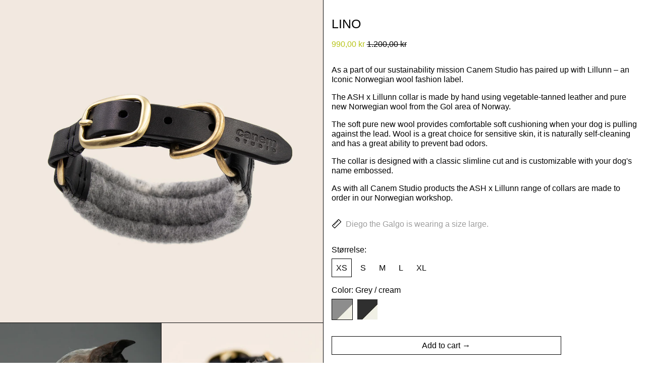

--- FILE ---
content_type: text/html; charset=utf-8
request_url: https://canemstudio.com/nb/products/ash-x-lillunn-classic-collar
body_size: 35472
content:
<!doctype html>
<html class="no-js supports-no-cookies" lang="nb">
<head>
  <meta charset="utf-8">
  <meta http-equiv="X-UA-Compatible" content="IE=edge">
  <meta name="viewport" content="width=device-width,initial-scale=1">
  <meta name="theme-color" content="">
  <link rel="canonical" href="https://www.theadyring.com/products/ash-x-lillunn-classic-collar">
  <link rel="preconnect" href="https://fonts.shopifycdn.com" crossorigin>
  <link rel="preconnect" href="https://cdn.shopify.com" crossorigin>
  <link rel="preconnect" href="https://fonts.shopify.com" crossorigin>
  <link rel="preconnect" href="https://monorail-edge.shopifysvc.com">
  
  
<link rel="shortcut icon" href="//canemstudio.com/cdn/shop/files/favicon-globe_32x32.png?v=1731414973" type="image/png"><title>LINO
&ndash; Thea Dyring</title><meta name="description" content="As a part of our sustainability mission Canem Studio has paired up with Lillunn – an Iconic Norwegian wool fashion label. The ASH x Lillunn collar is made by hand using vegetable-tanned leather and pure new Norwegian wool from the Gol area of Norway. The soft pure new wool provides comfortable soft cushioning when your"><script>
    document.documentElement.className = document.documentElement.className.replace('no-js', 'js');
  </script>

  <!-- Start IE11 compatibility -->
  <script>
    if (!!window.MSInputMethodContext && !!document.documentMode) {
      // CSSVar Polyfill
      document.write('<script src="https://cdn.jsdelivr.net/gh/nuxodin/ie11CustomProperties@4.1.0/ie11CustomProperties.min.js"><\x2fscript>');

      document.documentElement.className = document.documentElement.className.replace('js', 'no-js');

      document.addEventListener('DOMContentLoaded', function () {
        var elsToLazyload = document.querySelectorAll('.lazyload');
        for (var i = 0; i < elsToLazyload.length; i++) {
          var elToLazyLoad = elsToLazyload[i];
          elToLazyLoad.removeAttribute('src');
          var src = elToLazyLoad.getAttribute('data-src').replace('_{width}x.', '_600x.');
          elToLazyLoad.setAttribute('src', src);
          elToLazyLoad.classList.remove('lazyload');
          elToLazyLoad.classList.add('lazyloaded');
        }
      });
    }
  </script>
  <!-- End IE11 compatibility -->
  <style>:root {
    --base-font-size: 100.0%;
    --base-line-height: 1.2;

    --heading-font-stack: "system_ui", -apple-system, 'Segoe UI', Roboto, 'Helvetica Neue', 'Noto Sans', 'Liberation Sans', Arial, sans-serif, 'Apple Color Emoji', 'Segoe UI Emoji', 'Segoe UI Symbol', 'Noto Color Emoji';
    --heading-font-weight: 400;
    --heading-font-style: normal;
    --heading-line-height: 1;


    --body-font-stack: "system_ui", -apple-system, 'Segoe UI', Roboto, 'Helvetica Neue', 'Noto Sans', 'Liberation Sans', Arial, sans-serif, 'Apple Color Emoji', 'Segoe UI Emoji', 'Segoe UI Symbol', 'Noto Color Emoji';
    --body-font-weight: 400;
    --body-font-bold: FontDrop;
    --body-font-bold-italic: FontDrop;

    /*
    Primary color scheme
    */
    --color-primary-accent: rgb(183, 196, 23);
    --color-primary-text: rgb(3, 3, 3);
    --color-primary-text-rgb: 3, 3, 3;
    --color-primary-background: rgb(255, 255, 255);
    --color-primary-background-hex: #ffffff;
    --color-primary-meta: rgb(157, 157, 157);
    --color-primary-text--overlay: rgb(255, 255, 255);
    --color-primary-accent--overlay: rgb(0, 0, 0);
    --color-primary-text-placeholder: rgba(3, 3, 3, 0.1);
    --color-primary-background-0: rgba(255, 255, 255, 0);


    /*
    Secondary color scheme
    */
    --color-secondary-accent: rgb(235, 49, 99);
    --color-secondary-text: rgb(3, 3, 3);
    --color-secondary-background: rgb(241, 255, 167);
    --color-secondary-background-hex: #f1ffa7;
    --color-secondary-meta: rgb(157, 157, 157);
    --color-secondary-text--overlay: rgb(241, 255, 167);
    --color-secondary-accent--overlay: rgb(241, 255, 167);
    --color-secondary-text-placeholder: rgba(3, 3, 3, 0.1);
    --color-secondary-background-0: rgba(241, 255, 167, 0);

    /*
    Tertiary color scheme
    */
    --color-tertiary-accent: rgb(235, 49, 99);
    --color-tertiary-text: rgb(3, 3, 3);
    --color-tertiary-background: rgb(248, 248, 248);
    --color-tertiary-background-hex: #f8f8f8;
    --color-tertiary-meta: rgb(157, 157, 157);
    --color-tertiary-text--overlay: rgb(248, 248, 248);
    --color-tertiary-accent--overlay: rgb(248, 248, 248);
    --color-tertiary-text-placeholder: rgba(3, 3, 3, 0.1);
    --color-tertiary-background-0: rgba(248, 248, 248, 0);

    --white-text--overlay: rgb(3, 3, 3);
    --black-text--overlay: rgb(255, 255, 255);

    --color-border: rgb(3, 3, 3);
    --border-width: 1px;


    --text-width: 1px;
    --checkbox-width: 1px;


    --font-heading: "system_ui", -apple-system, 'Segoe UI', Roboto, 'Helvetica Neue', 'Noto Sans', 'Liberation Sans', Arial, sans-serif, 'Apple Color Emoji', 'Segoe UI Emoji', 'Segoe UI Symbol', 'Noto Color Emoji';
    --font-body: "system_ui", -apple-system, 'Segoe UI', Roboto, 'Helvetica Neue', 'Noto Sans', 'Liberation Sans', Arial, sans-serif, 'Apple Color Emoji', 'Segoe UI Emoji', 'Segoe UI Symbol', 'Noto Color Emoji';
    --font-body-weight: 400;
    --font-body-style: normal;
    --font-body-bold-weight: bold;

    --heading-letterspacing: 0.0;
    --heading-capitalize: none;
    --heading-decoration: none;

    --bopy-copy-transform: none;

    --wrapperWidth: 100vw;
    --gutter: 1px;
    --rowHeight: calc((var(--wrapperWidth) - (11 * var(--gutter))) / 12);

    --ratioA: 1;
    --ratioB: 1;

    --header-height: 66px;
    --add-to-cart-height: 44px;

    --spacing: 2rem;
    --spacing-double: 4rem;
    --spacing-half: 1rem;

    /*
    Buttons 
    */
    --button-text-transform: none;
    --button-border-radius: 0;
    --button-border-color: var(--color-primary-text);
    --button-background-color: transparent;
    --button-text-color: var(--color-primary-text);
    --button-border-color-hover: var(--color-primary-accent);
    --button-background-color-hover: transparent;
    --button-text-color-hover: var(--color-primary-accent);


    /*
    SVG ico select
    */
    --icon-svg-select: url(//canemstudio.com/cdn/shop/t/9/assets/ico-select.svg?v=128124354853601741871697183884);
    --icon-svg-select-primary: url(//canemstudio.com/cdn/shop/t/9/assets/ico-select__primary.svg?v=64649021622037566091697183990);
    --icon-svg-select-secondary: url(//canemstudio.com/cdn/shop/t/9/assets/ico-select__secondary.svg?v=64526164766875009681697183990);
    --icon-svg-select-tertiary: url(//canemstudio.com/cdn/shop/t/9/assets/ico-select__tertiary.svg?v=64526164766875009681697183990);

  }

  [data-color-scheme="primary"] {
    --color-scheme-text: rgb(3, 3, 3);
    --color-scheme-background: rgb(255, 255, 255);
    --color-scheme-accent: rgb(183, 196, 23);
    --color-scheme-meta: rgb(157, 157, 157);
    --color-scheme-text--overlay: rgb(255, 255, 255);
    --color-scheme-accent--overlay: rgb(0, 0, 0);
    --color-scheme-text-placeholder: rgba(3, 3, 3, 0.1);
    --color-scheme-background-0: rgba(255, 255, 255, 0);
    --payment-terms-background-color: #ffffff;
  }
  [data-color-scheme="secondary"] {
    --color-scheme-text: rgb(3, 3, 3);
    --color-scheme-background: rgb(241, 255, 167);
    --color-scheme-accent: rgb(235, 49, 99);
    --color-scheme-meta: rgb(157, 157, 157);
    --color-scheme-text--overlay: rgb(241, 255, 167);
    --color-scheme-accent--overlay: rgb(241, 255, 167);
    --color-scheme-text-placeholder: rgba(3, 3, 3, 0.1);
    --color-scheme-background-0: rgba(241, 255, 167, 0);
    --payment-terms-background-color: #f1ffa7;
  }
  [data-color-scheme="tertiary"] {
    --color-scheme-text: rgb(3, 3, 3);
    --color-scheme-background: rgb(248, 248, 248);
    --color-scheme-accent: rgb(235, 49, 99);
    --color-scheme-meta: rgb(157, 157, 157);
    --color-scheme-text--overlay: rgb(248, 248, 248);
    --color-scheme-accent--overlay: rgb(248, 248, 248);
    --color-scheme-text-placeholder: rgba(3, 3, 3, 0.1);
    --color-scheme-background-0: rgba(248, 248, 248, 0);
    --payment-terms-background-color: #f8f8f8;
  }

  [data-color-scheme="white"] {
    --color-scheme-text: #ffffff;
    --color-scheme-accent: #ffffff;
    --color-scheme-text--overlay: rgb(3, 3, 3);
    --color-scheme-accent--overlay: rgb(3, 3, 3);
  }

  [data-color-scheme="black"] {
    --color-scheme-text: #000000;
    --color-scheme-accent: #000000;
    --color-scheme-text--overlay: rgb(255, 255, 255);
    --color-scheme-accent--overlay: rgb(255, 255, 255);
  }
</style>

  <style>
    @keyframes marquee {
      0% {
        transform: translateX(0);
        -webkit-transform: translateX(0);
      }
      100% {
        transform: translateX(-100%);
        -webkit-transform: translateX(-100%);
      }
    }
  </style>
  <style>#MainContent{opacity:0;visibility:hidden}[x-cloak]{display:none!important}.marquee-container{visibility:hidden}:root{tab-size:4}html{line-height:1.15;-webkit-text-size-adjust:100%}body{font-family:system-ui,-apple-system,Segoe UI,Roboto,Helvetica,Arial,sans-serif,Apple Color Emoji,Segoe UI Emoji;margin:0}hr{color:inherit;height:0}abbr[title]{-webkit-text-decoration:underline dotted;text-decoration:underline dotted}b,strong{font-weight:bolder}code,kbd,pre,samp{font-family:ui-monospace,SFMono-Regular,Consolas,Liberation Mono,Menlo,monospace;font-size:1em}small{font-size:80%}sub,sup{font-size:75%;line-height:0;position:relative;vertical-align:initial}sub{bottom:-.25em}sup{top:-.5em}table{border-color:inherit;text-indent:0}button,input,optgroup,select,textarea{font-family:inherit;font-size:100%;line-height:1.15;margin:0}button,select{text-transform:none}[type=button],[type=reset],[type=submit],button{-webkit-appearance:button}::-moz-focus-inner{border-style:none;padding:0}:-moz-focusring{outline:1px dotted ButtonText}:-moz-ui-invalid{box-shadow:none}legend{padding:0}progress{vertical-align:initial}::-webkit-inner-spin-button,::-webkit-outer-spin-button{height:auto}[type=search]{-webkit-appearance:textfield;outline-offset:-2px}::-webkit-search-decoration{-webkit-appearance:none}::-webkit-file-upload-button{-webkit-appearance:button;font:inherit}summary{display:list-item}blockquote,dd,dl,figure,h1,h2,h3,h4,h5,h6,hr,p,pre{margin:0}button{background-color:initial;background-image:none}button:focus{outline:1px dotted;outline:5px auto -webkit-focus-ring-color}fieldset,ol,ul{margin:0;padding:0}ol,ul{list-style:none}html{font-family:ui-sans-serif,system-ui,-apple-system,BlinkMacSystemFont,Segoe UI,Roboto,Helvetica Neue,Arial,Noto Sans,sans-serif,Apple Color Emoji,Segoe UI Emoji,Segoe UI Symbol,Noto Color Emoji;line-height:1.5}body{font-family:inherit;line-height:inherit}*,:after,:before{border:0 solid #e5e7eb;box-sizing:border-box}hr{border-top-width:1px}img{border-style:solid}textarea{resize:vertical}input::placeholder,textarea::placeholder{color:#9ca3af;opacity:1}[role=button],button{cursor:pointer}table{border-collapse:collapse}h1,h2,h3,h4,h5,h6{font-size:inherit;font-weight:inherit}a{color:inherit;text-decoration:inherit}button,input,optgroup,select,textarea{color:inherit;line-height:inherit;padding:0}code,kbd,pre,samp{font-family:ui-monospace,SFMono-Regular,Menlo,Monaco,Consolas,Liberation Mono,Courier New,monospace}audio,canvas,embed,iframe,img,object,svg,video{display:block;vertical-align:middle}img,video{height:auto;max-width:100%}.container{width:100%}@media (min-width:640px){.container{max-width:640px}}@media (min-width:768px){.container{max-width:768px}}@media (min-width:1024px){.container{max-width:1024px}}@media (min-width:1280px){.container{max-width:1280px}}@media (min-width:1536px){.container{max-width:1536px}}.bg-transparent{background-color:initial}.bg-scheme-background{background-color:var(--color-scheme-background)}.bg-scheme-accent{background-color:var(--color-scheme-accent)}.bg-border{background-color:var(--color-border)}.bg-gradient-to-r{background-image:linear-gradient(to right,var(--tw-gradient-stops))}.from-scheme-background-0{--tw-gradient-from:var(--color-scheme-background-0);--tw-gradient-stops:var(--tw-gradient-from),var(--tw-gradient-to,hsla(0,0%,100%,0))}.via-scheme-background{--tw-gradient-stops:var(--tw-gradient-from),var(--color-scheme-background),var(--tw-gradient-to,hsla(0,0%,100%,0))}.to-scheme-background{--tw-gradient-to:var(--color-scheme-background)}.border-scheme-text{border-color:var(--color-scheme-text)}.border-grid-color,.border-theme-color{border-color:var(--color-border)}.hover\:border-scheme-accent:hover{border-color:var(--color-scheme-accent)}.rounded-full{border-radius:9999px}.border-t-grid{border-top-width:var(--border-width)}.border-b-grid{border-bottom-width:var(--border-width)}.border-b-text{border-bottom-width:var(--text-width)}.block{display:block}.inline-block{display:inline-block}.flex{display:flex}.inline-flex{display:inline-flex}.hidden{display:none}.flex-col{flex-direction:column}.flex-wrap{flex-wrap:wrap}.items-center{align-items:center}.items-stretch{align-items:stretch}.self-stretch{align-self:stretch}.justify-start{justify-content:flex-start}.justify-end{justify-content:flex-end}.justify-center{justify-content:center}.justify-between{justify-content:space-between}.flex-grow{flex-grow:1}.h-2{height:.5rem}.h-5{height:1.25rem}.h-full{height:100%}.text-sm{font-size:.8rem}.text-base,.text-sm{line-height:var(--base-line-height)}.text-base{font-size:1rem}.text-lg{font-size:1.25rem}.text-lg,.text-xl{line-height:var(--base-line-height)}.text-xl{font-size:1.563rem}.m-auto{margin:auto}.mx-2{margin-left:.5rem;margin-right:.5rem}.my-auto{margin-bottom:auto;margin-top:auto}.mr-1{margin-right:.25rem}.mt-2{margin-top:.5rem}.mb-2{margin-bottom:.5rem}.ml-2{margin-left:.5rem}.mt-4{margin-top:1rem}.mr-4{margin-right:1rem}.ml-4{margin-left:1rem}.mr-6{margin-right:1.5rem}.ml-16{margin-left:4rem}.ml-auto{margin-left:auto}.-ml-4{margin-left:-1rem}.-ml-16{margin-left:-4rem}.opacity-0{opacity:0}.opacity-100{opacity:1}.overflow-x-auto{overflow-x:auto}.p-1{padding:.25rem}.py-1{padding-bottom:.25rem;padding-top:.25rem}.py-2{padding-bottom:.5rem;padding-top:.5rem}.py-4{padding-bottom:1rem;padding-top:1rem}.px-8{padding-left:2rem;padding-right:2rem}.py-theme{padding-bottom:var(--spacing);padding-top:var(--spacing)}.py-theme-half{padding-bottom:var(--spacing-half);padding-top:var(--spacing-half)}.pr-1{padding-right:.25rem}.pb-1{padding-bottom:.25rem}.pt-8{padding-top:2rem}.pointer-events-none{pointer-events:none}.static{position:static}.fixed{position:fixed}.absolute{position:absolute}.relative{position:relative}.top-0{top:0}.right-0{right:0}.bottom-0{bottom:0}.left-0{left:0}.top-1{top:.25rem}.top-2{top:.5rem}.right-2{right:.5rem}.-bottom-2{bottom:-.5rem}.left-1\/2{left:50%}*{--tw-shadow:0 0 transparent;--tw-ring-inset:var(--tw-empty,/*!*/ /*!*/);--tw-ring-offset-width:0px;--tw-ring-offset-color:#fff;--tw-ring-color:rgba(59,130,246,0.5);--tw-ring-offset-shadow:0 0 transparent;--tw-ring-shadow:0 0 transparent}.fill-current{fill:currentColor}.text-left{text-align:left}.text-center{text-align:center}.text-right{text-align:right}.text-scheme-text{color:var(--color-scheme-text)}.hover\:text-scheme-accent:hover,.text-scheme-accent{color:var(--color-scheme-accent)}.italic{font-style:italic}.uppercase{text-transform:uppercase}.oldstyle-nums{--tw-ordinal:var(--tw-empty,/*!*/ /*!*/);--tw-slashed-zero:var(--tw-empty,/*!*/ /*!*/);--tw-numeric-figure:var(--tw-empty,/*!*/ /*!*/);--tw-numeric-spacing:var(--tw-empty,/*!*/ /*!*/);--tw-numeric-fraction:var(--tw-empty,/*!*/ /*!*/);--tw-numeric-figure:oldstyle-nums;font-variant-numeric:var(--tw-ordinal) var(--tw-slashed-zero) var(--tw-numeric-figure) var(--tw-numeric-spacing) var(--tw-numeric-fraction)}.align-top{vertical-align:top}.align-middle{vertical-align:middle}.whitespace-nowrap{white-space:nowrap}.break-all{word-break:break-all}.w-2{width:.5rem}.w-5{width:1.25rem}.w-8{width:2rem}.w-theme-width{width:var(--border-width)}.w-1\/3{width:33.333333%}.w-full{width:100%}.z-10{z-index:10}.z-20{z-index:20}.z-50{z-index:50}.z-60{z-index:60}.z-70{z-index:70}.transform{--tw-translate-x:0;--tw-translate-y:0;--tw-rotate:0;--tw-skew-x:0;--tw-skew-y:0;--tw-scale-x:1;--tw-scale-y:1;transform:translateX(var(--tw-translate-x)) translateY(var(--tw-translate-y)) rotate(var(--tw-rotate)) skewX(var(--tw-skew-x)) skewY(var(--tw-skew-y)) scaleX(var(--tw-scale-x)) scaleY(var(--tw-scale-y))}.origin-center{transform-origin:center}.rotate-180{--tw-rotate:180deg}.-translate-x-1\/2{--tw-translate-x:-50%}.translate-y-full{--tw-translate-y:100%}.translate-y-0-important{--tw-translate-y:0px!important}.transition{transition-duration:.15s;transition-property:background-color,border-color,color,fill,stroke,opacity,box-shadow,transform;transition-timing-function:cubic-bezier(.4,0,.2,1)}.transition-transform{transition-duration:.15s;transition-property:transform;transition-timing-function:cubic-bezier(.4,0,.2,1)}.duration-200{transition-duration:.2s}.duration-300{transition-duration:.3s}html{background-color:var(--color-primary-background);color:var(--color-primary-text);font-size:var(--base-font-size);line-height:var(--base-line-height)}body{-webkit-font-smoothing:antialiased;-moz-osx-font-smoothing:grayscale;font-family:var(--body-font-stack);font-style:var(--body-font-style);font-weight:var(--body-font-weight);-webkit-text-size-adjust:100%;text-transform:var(--bopy-copy-transform)}.font-heading{font-family:var(--heading-font-stack);font-style:var(--heading-font-style);font-weight:var(--heading-font-weight);letter-spacing:var(--heading-letterspacing);-webkit-text-decoration:var(--heading-decoration);text-decoration:var(--heading-decoration);text-transform:var(--heading-capitalize)}.font-body{font-family:var(--body-font-stack);font-style:var(--body-font-style);font-weight:var(--body-font-weight);letter-spacing:0;text-decoration:none;text-transform:var(--body-font-style);text-transform:var(--bopy-copy-transform)}.font-body.uppercase,.font-heading.uppercase{text-transform:uppercase}.responsive-image-wrapper:before{content:"";display:block}.responsive-image{opacity:0}.responsive-image.lazyloaded{opacity:1}.responsive-image-placeholder{opacity:.05}.responsive-image.lazyloaded+.responsive-image-placeholder{opacity:0}[data-color-scheme=primary] .responsive-image-placeholder,[data-color-scheme=secondary] .responsive-image-placeholder,[data-color-scheme=tertiary] .responsive-image-placeholder{background-color:var(--color-scheme-text)}.no-js .responsive-image-placeholder{display:none}.visually-hidden{clip:rect(0 0 0 0);border:0;height:1px;margin:-1px;overflow:hidden;padding:0;position:absolute!important;width:1px}svg{height:100%;width:100%}.skip-link{background-color:var(--color-primary-background);color:var(--color-primary-text);left:0;opacity:0;padding:1rem;pointer-events:none;position:absolute;top:0;z-index:50}.skip-link:focus{opacity:1;pointer-events:auto}.no-js:not(html){display:none}.no-js .no-js:not(html){display:block}.supports-no-cookies:not(html),[hidden],[x-cloak],html.no-js .js-enabled{display:none}.supports-no-cookies .supports-no-cookies:not(html){display:block}.section-x-padding{padding-left:.5rem;padding-right:.5rem}@media (min-width:1024px){.section-x-padding{padding-left:1rem;padding-right:1rem}}#MainContent .shopify-section:first-of-type section{margin-top:calc(var(--border-width)*-1)}#MainContent .shopify-section.has-full-screen-setting:first-of-type section .h-screen-header{height:calc(100vh - var(--header-height, 0px))}@media(max-width:1023px){#MainContent .shopify-section.has-full-screen-setting:first-of-type section .background-video-wrapper--full-screen{padding-bottom:calc(100vh - var(--header-height, 0px))}}@media(min-width:1024px){#MainContent .shopify-section.has-full-screen-setting:first-of-type section .lg\:background-video-wrapper--full-screen{padding-bottom:calc(100vh - var(--header-height, 0px))}}select{background-image:var(--icon-svg-select);background-position:100%;background-repeat:no-repeat;background-size:1em 1em}input[type=email],input[type=password],input[type=text]{-webkit-appearance:none;border-radius:0}[data-color-scheme=primary].select.text-scheme-text,[data-color-scheme=primary] select.text-scheme-text{background-image:var(--icon-svg-select-primary)}[data-color-scheme=secondary] select.text-scheme-text{background-image:var(--icon-svg-select-secondary)}[data-color-scheme=tertiary] select.text-scheme-text{background-image:var(--icon-svg-select-tertiary)}button{border-radius:0}.button{background-color:var(--button-background-color);border-color:var(--button-border-color);border-radius:var(--button-border-radius);border-width:var(--text-width);color:var(--button-text-color);cursor:pointer;padding:.5rem 2rem;text-transform:var(--button-text-transform)}.button:hover{background-color:var(--button-background-color-hover);border-color:var(--button-border-color-hover);color:var(--button-text-color-hover)}.show-button-arrows .button:after{content:"  →"}.button span,.button svg,button span,button svg{pointer-events:none}@media(prefers-reduced-motion:reduce){.marquee-container{display:block;padding-left:.5rem;padding-right:.5rem;text-align:center;white-space:normal}@media (min-width:1024px){.marquee-container{padding-left:1rem;padding-right:1rem}}.marquee span{display:none}.marquee span:first-child{display:inline}}.marquee-container{visibility:visible}.rte>:not([hidden])~:not([hidden]){--tw-space-y-reverse:0;margin-bottom:calc(1rem*var(--tw-space-y-reverse));margin-top:calc(1rem*(1 - var(--tw-space-y-reverse)))}.rte{line-height:var(--base-line-height)}.rte img{height:auto;max-width:100%;width:100%}.rte ol,.rte ul{margin-left:var(--spacing)}.rte ol>:not([hidden])~:not([hidden]),.rte ul>:not([hidden])~:not([hidden]){--tw-space-y-reverse:0;margin-bottom:calc(.5rem*var(--tw-space-y-reverse));margin-top:calc(.5rem*(1 - var(--tw-space-y-reverse)))}.rte ul{list-style-type:disc}.rte ol{list-style:decimal}.rte h1{font-size:1.953rem;line-height:var(--base-line-height)}@media (min-width:1024px){.rte h1{font-size:3.815rem;line-height:1}}.rte h2{font-size:1.953rem;line-height:var(--base-line-height)}@media (min-width:1024px){.rte h2{font-size:2.441rem;line-height:calc(var(--base-line-height)*.9)}}.rte h1,.rte h2{font-family:var(--heading-font-stack);font-style:var(--heading-font-style);font-weight:var(--heading-font-weight);letter-spacing:var(--heading-letterspacing);-webkit-text-decoration:var(--heading-decoration);text-decoration:var(--heading-decoration);text-transform:var(--heading-capitalize)}.rte a{text-decoration:underline}[data-color-scheme=primary].text-scheme-text.rte a:hover,[data-color-scheme=primary].text-scheme-text .rte a:hover,[data-color-scheme=primary] .text-scheme-text.rte a:hover,[data-color-scheme=secondary].text-scheme-text.rte a:hover,[data-color-scheme=secondary].text-scheme-text .rte a:hover,[data-color-scheme=secondary] .text-scheme-text.rte a:hover,[data-color-scheme=tertiary].text-scheme-text.rte a:hover,[data-color-scheme=tertiary].text-scheme-text .rte a:hover,[data-color-scheme=tertiary] .text-scheme-text.rte a:hover{color:var(--color-scheme-accent);-webkit-text-decoration-color:var(--color-scheme-accent);text-decoration-color:var(--color-scheme-accent)}.svg-scale svg{height:1em;width:1em}.svg-scale-height svg{height:.8em;width:auto}[data-color-scheme=header].bg-scheme-background :focus,[data-color-scheme=header] .bg-scheme-background :focus,[data-color-scheme=primary].bg-scheme-background :focus,[data-color-scheme=primary] .bg-scheme-background :focus,[data-color-scheme=secondary].bg-scheme-background :focus,[data-color-scheme=secondary] .bg-scheme-background :focus,[data-color-scheme=tertiary].bg-scheme-background :focus,[data-color-scheme=tertiary] .bg-scheme-background :focus{outline-color:var(--color-scheme-accent);outline-offset:.25rem;outline-style:solid;outline-width:var(--text-width)}@media (min-width:640px){.sm\:oldstyle-nums{--tw-ordinal:var(--tw-empty,/*!*/ /*!*/);--tw-slashed-zero:var(--tw-empty,/*!*/ /*!*/);--tw-numeric-figure:var(--tw-empty,/*!*/ /*!*/);--tw-numeric-spacing:var(--tw-empty,/*!*/ /*!*/);--tw-numeric-fraction:var(--tw-empty,/*!*/ /*!*/);--tw-numeric-figure:oldstyle-nums;font-variant-numeric:var(--tw-ordinal) var(--tw-slashed-zero) var(--tw-numeric-figure) var(--tw-numeric-spacing) var(--tw-numeric-fraction)}}@media (min-width:768px){.md\:oldstyle-nums{--tw-ordinal:var(--tw-empty,/*!*/ /*!*/);--tw-slashed-zero:var(--tw-empty,/*!*/ /*!*/);--tw-numeric-figure:var(--tw-empty,/*!*/ /*!*/);--tw-numeric-spacing:var(--tw-empty,/*!*/ /*!*/);--tw-numeric-fraction:var(--tw-empty,/*!*/ /*!*/);--tw-numeric-figure:oldstyle-nums;font-variant-numeric:var(--tw-ordinal) var(--tw-slashed-zero) var(--tw-numeric-figure) var(--tw-numeric-spacing) var(--tw-numeric-fraction)}}@media (min-width:1024px){.lg\:block{display:block}.lg\:flex{display:flex}.lg\:hidden{display:none}.lg\:flex-wrap{flex-wrap:wrap}.lg\:mt-0{margin-top:0}.lg\:ml-2{margin-left:.5rem}.lg\:ml-4{margin-left:1rem}.lg\:pt-0{padding-top:0}.lg\:relative{position:relative}.lg\:text-left{text-align:left}.lg\:text-center{text-align:center}.lg\:text-right{text-align:right}.lg\:oldstyle-nums{--tw-ordinal:var(--tw-empty,/*!*/ /*!*/);--tw-slashed-zero:var(--tw-empty,/*!*/ /*!*/);--tw-numeric-figure:var(--tw-empty,/*!*/ /*!*/);--tw-numeric-spacing:var(--tw-empty,/*!*/ /*!*/);--tw-numeric-fraction:var(--tw-empty,/*!*/ /*!*/);--tw-numeric-figure:oldstyle-nums;font-variant-numeric:var(--tw-ordinal) var(--tw-slashed-zero) var(--tw-numeric-figure) var(--tw-numeric-spacing) var(--tw-numeric-fraction)}.lg\:w-1\/3{width:33.333333%}.lg\:w-2\/3{width:66.666667%}.lg\:w-3\/4{width:75%}}@media (min-width:1280px){.xl\:oldstyle-nums{--tw-ordinal:var(--tw-empty,/*!*/ /*!*/);--tw-slashed-zero:var(--tw-empty,/*!*/ /*!*/);--tw-numeric-figure:var(--tw-empty,/*!*/ /*!*/);--tw-numeric-spacing:var(--tw-empty,/*!*/ /*!*/);--tw-numeric-fraction:var(--tw-empty,/*!*/ /*!*/);--tw-numeric-figure:oldstyle-nums;font-variant-numeric:var(--tw-ordinal) var(--tw-slashed-zero) var(--tw-numeric-figure) var(--tw-numeric-spacing) var(--tw-numeric-fraction)}}@media (min-width:1536px){.\32xl\:oldstyle-nums{--tw-ordinal:var(--tw-empty,/*!*/ /*!*/);--tw-slashed-zero:var(--tw-empty,/*!*/ /*!*/);--tw-numeric-figure:var(--tw-empty,/*!*/ /*!*/);--tw-numeric-spacing:var(--tw-empty,/*!*/ /*!*/);--tw-numeric-fraction:var(--tw-empty,/*!*/ /*!*/);--tw-numeric-figure:oldstyle-nums;font-variant-numeric:var(--tw-ordinal) var(--tw-slashed-zero) var(--tw-numeric-figure) var(--tw-numeric-spacing) var(--tw-numeric-fraction)}}
</style>
  


<meta property="og:site_name" content="Thea Dyring">
<meta property="og:url" content="https://www.theadyring.com/products/ash-x-lillunn-classic-collar">
<meta property="og:title" content="LINO">
<meta property="og:type" content="product">
<meta property="og:description" content="As a part of our sustainability mission Canem Studio has paired up with Lillunn – an Iconic Norwegian wool fashion label. The ASH x Lillunn collar is made by hand using vegetable-tanned leather and pure new Norwegian wool from the Gol area of Norway. The soft pure new wool provides comfortable soft cushioning when your"><meta property="og:image" content="http://canemstudio.com/cdn/shop/products/Canem_Janki_Collar_Concrete_8.jpg?v=1650741035">
  <meta property="og:image:secure_url" content="https://canemstudio.com/cdn/shop/products/Canem_Janki_Collar_Concrete_8.jpg?v=1650741035">
  <meta property="og:image:width" content="1200">
  <meta property="og:image:height" content="1200">
  <meta property="og:price:amount" content="990,00">
  <meta property="og:price:currency" content="NOK">



<meta name="twitter:card" content="summary_large_image">
<meta name="twitter:title" content="LINO">
<meta name="twitter:description" content="As a part of our sustainability mission Canem Studio has paired up with Lillunn – an Iconic Norwegian wool fashion label. The ASH x Lillunn collar is made by hand using vegetable-tanned leather and pure new Norwegian wool from the Gol area of Norway. The soft pure new wool provides comfortable soft cushioning when your">

  

<script>
function onLoadStylesheet() {
          var url = "//canemstudio.com/cdn/shop/t/9/assets/theme.min.css?v=45933088498932161171697183856";
          var link = document.querySelector('link[href="' + url + '"]');
          link.loaded = true;
          link.dispatchEvent(new CustomEvent('stylesLoaded'));
        }
        window.theme_stylesheet = '//canemstudio.com/cdn/shop/t/9/assets/theme.min.css?v=45933088498932161171697183856';
</script>
<link rel="stylesheet" href="//canemstudio.com/cdn/shop/t/9/assets/theme.min.css?v=45933088498932161171697183856" media="print" onload="this.media='all';onLoadStylesheet();">
<noscript><link rel="stylesheet" href="//canemstudio.com/cdn/shop/t/9/assets/theme.min.css?v=45933088498932161171697183856"></noscript>


  

  <style>
    
    
    
    
    
    
  </style>

  
<script>
window.baseAssetsUrl = '//canemstudio.com/cdn/shop/t/9/';
</script>
<script type="module" src="//canemstudio.com/cdn/shop/t/9/assets/theme.min.js?v=178014154017792133511697183856" defer="defer"></script>

  <script>window.performance && window.performance.mark && window.performance.mark('shopify.content_for_header.start');</script><meta id="shopify-digital-wallet" name="shopify-digital-wallet" content="/60721529080/digital_wallets/dialog">
<meta name="shopify-checkout-api-token" content="24ddba5bc9d0482c8ceefa37ce6a35bb">
<meta id="in-context-paypal-metadata" data-shop-id="60721529080" data-venmo-supported="false" data-environment="production" data-locale="en_US" data-paypal-v4="true" data-currency="NOK">
<link rel="alternate" type="application/json+oembed" href="https://www.theadyring.com/products/ash-x-lillunn-classic-collar.oembed">
<script async="async" src="/checkouts/internal/preloads.js?locale=nb-NO"></script>
<script id="shopify-features" type="application/json">{"accessToken":"24ddba5bc9d0482c8ceefa37ce6a35bb","betas":["rich-media-storefront-analytics"],"domain":"canemstudio.com","predictiveSearch":true,"shopId":60721529080,"locale":"nb"}</script>
<script>var Shopify = Shopify || {};
Shopify.shop = "curated-by-canem.myshopify.com";
Shopify.locale = "nb";
Shopify.currency = {"active":"NOK","rate":"1.0"};
Shopify.country = "NO";
Shopify.theme = {"name":"Updated copy of Copy of Baseline(SCNZ009-02-02-...","id":137179889912,"schema_name":"Baseline","schema_version":"2.6.1","theme_store_id":910,"role":"main"};
Shopify.theme.handle = "null";
Shopify.theme.style = {"id":null,"handle":null};
Shopify.cdnHost = "canemstudio.com/cdn";
Shopify.routes = Shopify.routes || {};
Shopify.routes.root = "/nb/";</script>
<script type="module">!function(o){(o.Shopify=o.Shopify||{}).modules=!0}(window);</script>
<script>!function(o){function n(){var o=[];function n(){o.push(Array.prototype.slice.apply(arguments))}return n.q=o,n}var t=o.Shopify=o.Shopify||{};t.loadFeatures=n(),t.autoloadFeatures=n()}(window);</script>
<script id="shop-js-analytics" type="application/json">{"pageType":"product"}</script>
<script defer="defer" async type="module" src="//canemstudio.com/cdn/shopifycloud/shop-js/modules/v2/client.init-shop-cart-sync_C0-AsKL0.nb.esm.js"></script>
<script defer="defer" async type="module" src="//canemstudio.com/cdn/shopifycloud/shop-js/modules/v2/chunk.common_Cg_luW-g.esm.js"></script>
<script type="module">
  await import("//canemstudio.com/cdn/shopifycloud/shop-js/modules/v2/client.init-shop-cart-sync_C0-AsKL0.nb.esm.js");
await import("//canemstudio.com/cdn/shopifycloud/shop-js/modules/v2/chunk.common_Cg_luW-g.esm.js");

  window.Shopify.SignInWithShop?.initShopCartSync?.({"fedCMEnabled":true,"windoidEnabled":true});

</script>
<script>(function() {
  var isLoaded = false;
  function asyncLoad() {
    if (isLoaded) return;
    isLoaded = true;
    var urls = ["https:\/\/s3-us-west-2.amazonaws.com\/qsmz-scripttag\/qstomizer_st.min.js?shop=curated-by-canem.myshopify.com"];
    for (var i = 0; i < urls.length; i++) {
      var s = document.createElement('script');
      s.type = 'text/javascript';
      s.async = true;
      s.src = urls[i];
      var x = document.getElementsByTagName('script')[0];
      x.parentNode.insertBefore(s, x);
    }
  };
  if(window.attachEvent) {
    window.attachEvent('onload', asyncLoad);
  } else {
    window.addEventListener('load', asyncLoad, false);
  }
})();</script>
<script id="__st">var __st={"a":60721529080,"offset":3600,"reqid":"4c9b6798-f3c3-4967-aed1-8f8950d90bbb-1769007599","pageurl":"canemstudio.com\/nb\/products\/ash-x-lillunn-classic-collar","u":"1d112ae9c1bf","p":"product","rtyp":"product","rid":7673083199736};</script>
<script>window.ShopifyPaypalV4VisibilityTracking = true;</script>
<script id="captcha-bootstrap">!function(){'use strict';const t='contact',e='account',n='new_comment',o=[[t,t],['blogs',n],['comments',n],[t,'customer']],c=[[e,'customer_login'],[e,'guest_login'],[e,'recover_customer_password'],[e,'create_customer']],r=t=>t.map((([t,e])=>`form[action*='/${t}']:not([data-nocaptcha='true']) input[name='form_type'][value='${e}']`)).join(','),a=t=>()=>t?[...document.querySelectorAll(t)].map((t=>t.form)):[];function s(){const t=[...o],e=r(t);return a(e)}const i='password',u='form_key',d=['recaptcha-v3-token','g-recaptcha-response','h-captcha-response',i],f=()=>{try{return window.sessionStorage}catch{return}},m='__shopify_v',_=t=>t.elements[u];function p(t,e,n=!1){try{const o=window.sessionStorage,c=JSON.parse(o.getItem(e)),{data:r}=function(t){const{data:e,action:n}=t;return t[m]||n?{data:e,action:n}:{data:t,action:n}}(c);for(const[e,n]of Object.entries(r))t.elements[e]&&(t.elements[e].value=n);n&&o.removeItem(e)}catch(o){console.error('form repopulation failed',{error:o})}}const l='form_type',E='cptcha';function T(t){t.dataset[E]=!0}const w=window,h=w.document,L='Shopify',v='ce_forms',y='captcha';let A=!1;((t,e)=>{const n=(g='f06e6c50-85a8-45c8-87d0-21a2b65856fe',I='https://cdn.shopify.com/shopifycloud/storefront-forms-hcaptcha/ce_storefront_forms_captcha_hcaptcha.v1.5.2.iife.js',D={infoText:'Beskyttet av hCaptcha',privacyText:'Personvern',termsText:'Vilkår'},(t,e,n)=>{const o=w[L][v],c=o.bindForm;if(c)return c(t,g,e,D).then(n);var r;o.q.push([[t,g,e,D],n]),r=I,A||(h.body.append(Object.assign(h.createElement('script'),{id:'captcha-provider',async:!0,src:r})),A=!0)});var g,I,D;w[L]=w[L]||{},w[L][v]=w[L][v]||{},w[L][v].q=[],w[L][y]=w[L][y]||{},w[L][y].protect=function(t,e){n(t,void 0,e),T(t)},Object.freeze(w[L][y]),function(t,e,n,w,h,L){const[v,y,A,g]=function(t,e,n){const i=e?o:[],u=t?c:[],d=[...i,...u],f=r(d),m=r(i),_=r(d.filter((([t,e])=>n.includes(e))));return[a(f),a(m),a(_),s()]}(w,h,L),I=t=>{const e=t.target;return e instanceof HTMLFormElement?e:e&&e.form},D=t=>v().includes(t);t.addEventListener('submit',(t=>{const e=I(t);if(!e)return;const n=D(e)&&!e.dataset.hcaptchaBound&&!e.dataset.recaptchaBound,o=_(e),c=g().includes(e)&&(!o||!o.value);(n||c)&&t.preventDefault(),c&&!n&&(function(t){try{if(!f())return;!function(t){const e=f();if(!e)return;const n=_(t);if(!n)return;const o=n.value;o&&e.removeItem(o)}(t);const e=Array.from(Array(32),(()=>Math.random().toString(36)[2])).join('');!function(t,e){_(t)||t.append(Object.assign(document.createElement('input'),{type:'hidden',name:u})),t.elements[u].value=e}(t,e),function(t,e){const n=f();if(!n)return;const o=[...t.querySelectorAll(`input[type='${i}']`)].map((({name:t})=>t)),c=[...d,...o],r={};for(const[a,s]of new FormData(t).entries())c.includes(a)||(r[a]=s);n.setItem(e,JSON.stringify({[m]:1,action:t.action,data:r}))}(t,e)}catch(e){console.error('failed to persist form',e)}}(e),e.submit())}));const S=(t,e)=>{t&&!t.dataset[E]&&(n(t,e.some((e=>e===t))),T(t))};for(const o of['focusin','change'])t.addEventListener(o,(t=>{const e=I(t);D(e)&&S(e,y())}));const B=e.get('form_key'),M=e.get(l),P=B&&M;t.addEventListener('DOMContentLoaded',(()=>{const t=y();if(P)for(const e of t)e.elements[l].value===M&&p(e,B);[...new Set([...A(),...v().filter((t=>'true'===t.dataset.shopifyCaptcha))])].forEach((e=>S(e,t)))}))}(h,new URLSearchParams(w.location.search),n,t,e,['guest_login'])})(!0,!0)}();</script>
<script integrity="sha256-4kQ18oKyAcykRKYeNunJcIwy7WH5gtpwJnB7kiuLZ1E=" data-source-attribution="shopify.loadfeatures" defer="defer" src="//canemstudio.com/cdn/shopifycloud/storefront/assets/storefront/load_feature-a0a9edcb.js" crossorigin="anonymous"></script>
<script data-source-attribution="shopify.dynamic_checkout.dynamic.init">var Shopify=Shopify||{};Shopify.PaymentButton=Shopify.PaymentButton||{isStorefrontPortableWallets:!0,init:function(){window.Shopify.PaymentButton.init=function(){};var t=document.createElement("script");t.src="https://canemstudio.com/cdn/shopifycloud/portable-wallets/latest/portable-wallets.nb.js",t.type="module",document.head.appendChild(t)}};
</script>
<script data-source-attribution="shopify.dynamic_checkout.buyer_consent">
  function portableWalletsHideBuyerConsent(e){var t=document.getElementById("shopify-buyer-consent"),n=document.getElementById("shopify-subscription-policy-button");t&&n&&(t.classList.add("hidden"),t.setAttribute("aria-hidden","true"),n.removeEventListener("click",e))}function portableWalletsShowBuyerConsent(e){var t=document.getElementById("shopify-buyer-consent"),n=document.getElementById("shopify-subscription-policy-button");t&&n&&(t.classList.remove("hidden"),t.removeAttribute("aria-hidden"),n.addEventListener("click",e))}window.Shopify?.PaymentButton&&(window.Shopify.PaymentButton.hideBuyerConsent=portableWalletsHideBuyerConsent,window.Shopify.PaymentButton.showBuyerConsent=portableWalletsShowBuyerConsent);
</script>
<script data-source-attribution="shopify.dynamic_checkout.cart.bootstrap">document.addEventListener("DOMContentLoaded",(function(){function t(){return document.querySelector("shopify-accelerated-checkout-cart, shopify-accelerated-checkout")}if(t())Shopify.PaymentButton.init();else{new MutationObserver((function(e,n){t()&&(Shopify.PaymentButton.init(),n.disconnect())})).observe(document.body,{childList:!0,subtree:!0})}}));
</script>
<link id="shopify-accelerated-checkout-styles" rel="stylesheet" media="screen" href="https://canemstudio.com/cdn/shopifycloud/portable-wallets/latest/accelerated-checkout-backwards-compat.css" crossorigin="anonymous">
<style id="shopify-accelerated-checkout-cart">
        #shopify-buyer-consent {
  margin-top: 1em;
  display: inline-block;
  width: 100%;
}

#shopify-buyer-consent.hidden {
  display: none;
}

#shopify-subscription-policy-button {
  background: none;
  border: none;
  padding: 0;
  text-decoration: underline;
  font-size: inherit;
  cursor: pointer;
}

#shopify-subscription-policy-button::before {
  box-shadow: none;
}

      </style>

<script>window.performance && window.performance.mark && window.performance.mark('shopify.content_for_header.end');</script>
<link href="https://monorail-edge.shopifysvc.com" rel="dns-prefetch">
<script>(function(){if ("sendBeacon" in navigator && "performance" in window) {try {var session_token_from_headers = performance.getEntriesByType('navigation')[0].serverTiming.find(x => x.name == '_s').description;} catch {var session_token_from_headers = undefined;}var session_cookie_matches = document.cookie.match(/_shopify_s=([^;]*)/);var session_token_from_cookie = session_cookie_matches && session_cookie_matches.length === 2 ? session_cookie_matches[1] : "";var session_token = session_token_from_headers || session_token_from_cookie || "";function handle_abandonment_event(e) {var entries = performance.getEntries().filter(function(entry) {return /monorail-edge.shopifysvc.com/.test(entry.name);});if (!window.abandonment_tracked && entries.length === 0) {window.abandonment_tracked = true;var currentMs = Date.now();var navigation_start = performance.timing.navigationStart;var payload = {shop_id: 60721529080,url: window.location.href,navigation_start,duration: currentMs - navigation_start,session_token,page_type: "product"};window.navigator.sendBeacon("https://monorail-edge.shopifysvc.com/v1/produce", JSON.stringify({schema_id: "online_store_buyer_site_abandonment/1.1",payload: payload,metadata: {event_created_at_ms: currentMs,event_sent_at_ms: currentMs}}));}}window.addEventListener('pagehide', handle_abandonment_event);}}());</script>
<script id="web-pixels-manager-setup">(function e(e,d,r,n,o){if(void 0===o&&(o={}),!Boolean(null===(a=null===(i=window.Shopify)||void 0===i?void 0:i.analytics)||void 0===a?void 0:a.replayQueue)){var i,a;window.Shopify=window.Shopify||{};var t=window.Shopify;t.analytics=t.analytics||{};var s=t.analytics;s.replayQueue=[],s.publish=function(e,d,r){return s.replayQueue.push([e,d,r]),!0};try{self.performance.mark("wpm:start")}catch(e){}var l=function(){var e={modern:/Edge?\/(1{2}[4-9]|1[2-9]\d|[2-9]\d{2}|\d{4,})\.\d+(\.\d+|)|Firefox\/(1{2}[4-9]|1[2-9]\d|[2-9]\d{2}|\d{4,})\.\d+(\.\d+|)|Chrom(ium|e)\/(9{2}|\d{3,})\.\d+(\.\d+|)|(Maci|X1{2}).+ Version\/(15\.\d+|(1[6-9]|[2-9]\d|\d{3,})\.\d+)([,.]\d+|)( \(\w+\)|)( Mobile\/\w+|) Safari\/|Chrome.+OPR\/(9{2}|\d{3,})\.\d+\.\d+|(CPU[ +]OS|iPhone[ +]OS|CPU[ +]iPhone|CPU IPhone OS|CPU iPad OS)[ +]+(15[._]\d+|(1[6-9]|[2-9]\d|\d{3,})[._]\d+)([._]\d+|)|Android:?[ /-](13[3-9]|1[4-9]\d|[2-9]\d{2}|\d{4,})(\.\d+|)(\.\d+|)|Android.+Firefox\/(13[5-9]|1[4-9]\d|[2-9]\d{2}|\d{4,})\.\d+(\.\d+|)|Android.+Chrom(ium|e)\/(13[3-9]|1[4-9]\d|[2-9]\d{2}|\d{4,})\.\d+(\.\d+|)|SamsungBrowser\/([2-9]\d|\d{3,})\.\d+/,legacy:/Edge?\/(1[6-9]|[2-9]\d|\d{3,})\.\d+(\.\d+|)|Firefox\/(5[4-9]|[6-9]\d|\d{3,})\.\d+(\.\d+|)|Chrom(ium|e)\/(5[1-9]|[6-9]\d|\d{3,})\.\d+(\.\d+|)([\d.]+$|.*Safari\/(?![\d.]+ Edge\/[\d.]+$))|(Maci|X1{2}).+ Version\/(10\.\d+|(1[1-9]|[2-9]\d|\d{3,})\.\d+)([,.]\d+|)( \(\w+\)|)( Mobile\/\w+|) Safari\/|Chrome.+OPR\/(3[89]|[4-9]\d|\d{3,})\.\d+\.\d+|(CPU[ +]OS|iPhone[ +]OS|CPU[ +]iPhone|CPU IPhone OS|CPU iPad OS)[ +]+(10[._]\d+|(1[1-9]|[2-9]\d|\d{3,})[._]\d+)([._]\d+|)|Android:?[ /-](13[3-9]|1[4-9]\d|[2-9]\d{2}|\d{4,})(\.\d+|)(\.\d+|)|Mobile Safari.+OPR\/([89]\d|\d{3,})\.\d+\.\d+|Android.+Firefox\/(13[5-9]|1[4-9]\d|[2-9]\d{2}|\d{4,})\.\d+(\.\d+|)|Android.+Chrom(ium|e)\/(13[3-9]|1[4-9]\d|[2-9]\d{2}|\d{4,})\.\d+(\.\d+|)|Android.+(UC? ?Browser|UCWEB|U3)[ /]?(15\.([5-9]|\d{2,})|(1[6-9]|[2-9]\d|\d{3,})\.\d+)\.\d+|SamsungBrowser\/(5\.\d+|([6-9]|\d{2,})\.\d+)|Android.+MQ{2}Browser\/(14(\.(9|\d{2,})|)|(1[5-9]|[2-9]\d|\d{3,})(\.\d+|))(\.\d+|)|K[Aa][Ii]OS\/(3\.\d+|([4-9]|\d{2,})\.\d+)(\.\d+|)/},d=e.modern,r=e.legacy,n=navigator.userAgent;return n.match(d)?"modern":n.match(r)?"legacy":"unknown"}(),u="modern"===l?"modern":"legacy",c=(null!=n?n:{modern:"",legacy:""})[u],f=function(e){return[e.baseUrl,"/wpm","/b",e.hashVersion,"modern"===e.buildTarget?"m":"l",".js"].join("")}({baseUrl:d,hashVersion:r,buildTarget:u}),m=function(e){var d=e.version,r=e.bundleTarget,n=e.surface,o=e.pageUrl,i=e.monorailEndpoint;return{emit:function(e){var a=e.status,t=e.errorMsg,s=(new Date).getTime(),l=JSON.stringify({metadata:{event_sent_at_ms:s},events:[{schema_id:"web_pixels_manager_load/3.1",payload:{version:d,bundle_target:r,page_url:o,status:a,surface:n,error_msg:t},metadata:{event_created_at_ms:s}}]});if(!i)return console&&console.warn&&console.warn("[Web Pixels Manager] No Monorail endpoint provided, skipping logging."),!1;try{return self.navigator.sendBeacon.bind(self.navigator)(i,l)}catch(e){}var u=new XMLHttpRequest;try{return u.open("POST",i,!0),u.setRequestHeader("Content-Type","text/plain"),u.send(l),!0}catch(e){return console&&console.warn&&console.warn("[Web Pixels Manager] Got an unhandled error while logging to Monorail."),!1}}}}({version:r,bundleTarget:l,surface:e.surface,pageUrl:self.location.href,monorailEndpoint:e.monorailEndpoint});try{o.browserTarget=l,function(e){var d=e.src,r=e.async,n=void 0===r||r,o=e.onload,i=e.onerror,a=e.sri,t=e.scriptDataAttributes,s=void 0===t?{}:t,l=document.createElement("script"),u=document.querySelector("head"),c=document.querySelector("body");if(l.async=n,l.src=d,a&&(l.integrity=a,l.crossOrigin="anonymous"),s)for(var f in s)if(Object.prototype.hasOwnProperty.call(s,f))try{l.dataset[f]=s[f]}catch(e){}if(o&&l.addEventListener("load",o),i&&l.addEventListener("error",i),u)u.appendChild(l);else{if(!c)throw new Error("Did not find a head or body element to append the script");c.appendChild(l)}}({src:f,async:!0,onload:function(){if(!function(){var e,d;return Boolean(null===(d=null===(e=window.Shopify)||void 0===e?void 0:e.analytics)||void 0===d?void 0:d.initialized)}()){var d=window.webPixelsManager.init(e)||void 0;if(d){var r=window.Shopify.analytics;r.replayQueue.forEach((function(e){var r=e[0],n=e[1],o=e[2];d.publishCustomEvent(r,n,o)})),r.replayQueue=[],r.publish=d.publishCustomEvent,r.visitor=d.visitor,r.initialized=!0}}},onerror:function(){return m.emit({status:"failed",errorMsg:"".concat(f," has failed to load")})},sri:function(e){var d=/^sha384-[A-Za-z0-9+/=]+$/;return"string"==typeof e&&d.test(e)}(c)?c:"",scriptDataAttributes:o}),m.emit({status:"loading"})}catch(e){m.emit({status:"failed",errorMsg:(null==e?void 0:e.message)||"Unknown error"})}}})({shopId: 60721529080,storefrontBaseUrl: "https://www.theadyring.com",extensionsBaseUrl: "https://extensions.shopifycdn.com/cdn/shopifycloud/web-pixels-manager",monorailEndpoint: "https://monorail-edge.shopifysvc.com/unstable/produce_batch",surface: "storefront-renderer",enabledBetaFlags: ["2dca8a86"],webPixelsConfigList: [{"id":"shopify-app-pixel","configuration":"{}","eventPayloadVersion":"v1","runtimeContext":"STRICT","scriptVersion":"0450","apiClientId":"shopify-pixel","type":"APP","privacyPurposes":["ANALYTICS","MARKETING"]},{"id":"shopify-custom-pixel","eventPayloadVersion":"v1","runtimeContext":"LAX","scriptVersion":"0450","apiClientId":"shopify-pixel","type":"CUSTOM","privacyPurposes":["ANALYTICS","MARKETING"]}],isMerchantRequest: false,initData: {"shop":{"name":"Thea Dyring","paymentSettings":{"currencyCode":"NOK"},"myshopifyDomain":"curated-by-canem.myshopify.com","countryCode":"NO","storefrontUrl":"https:\/\/www.theadyring.com"},"customer":null,"cart":null,"checkout":null,"productVariants":[{"price":{"amount":990.0,"currencyCode":"NOK"},"product":{"title":"LINO","vendor":"Canem Studio","id":"7673083199736","untranslatedTitle":"LINO","url":"\/nb\/products\/ash-x-lillunn-classic-collar","type":"Collars"},"id":"42766997946616","image":{"src":"\/\/canemstudio.com\/cdn\/shop\/products\/Canem_Janki_Collar_Concrete_8.jpg?v=1650741035"},"sku":"CS-CC01-GL-XS","title":"XS \/ Grey \/ cream","untranslatedTitle":"XS \/ Grey \/ cream"},{"price":{"amount":990.0,"currencyCode":"NOK"},"product":{"title":"LINO","vendor":"Canem Studio","id":"7673083199736","untranslatedTitle":"LINO","url":"\/nb\/products\/ash-x-lillunn-classic-collar","type":"Collars"},"id":"42789916147960","image":{"src":"\/\/canemstudio.com\/cdn\/shop\/products\/Canem_Janki_Collar_Asphalt_2.jpg?v=1651165447"},"sku":"CS-CC01-BL-XS","title":"XS \/ Black \/ cream","untranslatedTitle":"XS \/ Black \/ cream"},{"price":{"amount":990.0,"currencyCode":"NOK"},"product":{"title":"LINO","vendor":"Canem Studio","id":"7673083199736","untranslatedTitle":"LINO","url":"\/nb\/products\/ash-x-lillunn-classic-collar","type":"Collars"},"id":"42766998044920","image":{"src":"\/\/canemstudio.com\/cdn\/shop\/products\/Canem_Janki_Collar_Concrete_8.jpg?v=1650741035"},"sku":"CS-CC01-GL-S","title":"S \/ Grey \/ cream","untranslatedTitle":"S \/ Grey \/ cream"},{"price":{"amount":990.0,"currencyCode":"NOK"},"product":{"title":"LINO","vendor":"Canem Studio","id":"7673083199736","untranslatedTitle":"LINO","url":"\/nb\/products\/ash-x-lillunn-classic-collar","type":"Collars"},"id":"42789916180728","image":{"src":"\/\/canemstudio.com\/cdn\/shop\/products\/Canem_Janki_Collar_Asphalt_2.jpg?v=1651165447"},"sku":"CS-CC01-BL-S","title":"S \/ Black \/ cream","untranslatedTitle":"S \/ Black \/ cream"},{"price":{"amount":990.0,"currencyCode":"NOK"},"product":{"title":"LINO","vendor":"Canem Studio","id":"7673083199736","untranslatedTitle":"LINO","url":"\/nb\/products\/ash-x-lillunn-classic-collar","type":"Collars"},"id":"42766998110456","image":{"src":"\/\/canemstudio.com\/cdn\/shop\/products\/Canem_Janki_Collar_Concrete_8.jpg?v=1650741035"},"sku":"CS-CC01-GL-M","title":"M \/ Grey \/ cream","untranslatedTitle":"M \/ Grey \/ cream"},{"price":{"amount":990.0,"currencyCode":"NOK"},"product":{"title":"LINO","vendor":"Canem Studio","id":"7673083199736","untranslatedTitle":"LINO","url":"\/nb\/products\/ash-x-lillunn-classic-collar","type":"Collars"},"id":"42789916213496","image":{"src":"\/\/canemstudio.com\/cdn\/shop\/products\/Canem_Janki_Collar_Asphalt_2.jpg?v=1651165447"},"sku":"CS-CC01-BL-M","title":"M \/ Black \/ cream","untranslatedTitle":"M \/ Black \/ cream"},{"price":{"amount":990.0,"currencyCode":"NOK"},"product":{"title":"LINO","vendor":"Canem Studio","id":"7673083199736","untranslatedTitle":"LINO","url":"\/nb\/products\/ash-x-lillunn-classic-collar","type":"Collars"},"id":"42766998175992","image":{"src":"\/\/canemstudio.com\/cdn\/shop\/products\/Canem_Janki_Collar_Concrete_8.jpg?v=1650741035"},"sku":"CS-CC01-GL-L","title":"L \/ Grey \/ cream","untranslatedTitle":"L \/ Grey \/ cream"},{"price":{"amount":990.0,"currencyCode":"NOK"},"product":{"title":"LINO","vendor":"Canem Studio","id":"7673083199736","untranslatedTitle":"LINO","url":"\/nb\/products\/ash-x-lillunn-classic-collar","type":"Collars"},"id":"42789916246264","image":{"src":"\/\/canemstudio.com\/cdn\/shop\/products\/Canem_Janki_Collar_Asphalt_2.jpg?v=1651165447"},"sku":"CS-CC01-BL-L","title":"L \/ Black \/ cream","untranslatedTitle":"L \/ Black \/ cream"},{"price":{"amount":990.0,"currencyCode":"NOK"},"product":{"title":"LINO","vendor":"Canem Studio","id":"7673083199736","untranslatedTitle":"LINO","url":"\/nb\/products\/ash-x-lillunn-classic-collar","type":"Collars"},"id":"42766998241528","image":{"src":"\/\/canemstudio.com\/cdn\/shop\/products\/Canem_Janki_Collar_Concrete_8.jpg?v=1650741035"},"sku":"CS-CC01-GL-XL","title":"XL \/ Grey \/ cream","untranslatedTitle":"XL \/ Grey \/ cream"},{"price":{"amount":990.0,"currencyCode":"NOK"},"product":{"title":"LINO","vendor":"Canem Studio","id":"7673083199736","untranslatedTitle":"LINO","url":"\/nb\/products\/ash-x-lillunn-classic-collar","type":"Collars"},"id":"42789916279032","image":{"src":"\/\/canemstudio.com\/cdn\/shop\/products\/Canem_Janki_Collar_Asphalt_2.jpg?v=1651165447"},"sku":"CS-CC01-BL-XL","title":"XL \/ Black \/ cream","untranslatedTitle":"XL \/ Black \/ cream"}],"purchasingCompany":null},},"https://canemstudio.com/cdn","fcfee988w5aeb613cpc8e4bc33m6693e112",{"modern":"","legacy":""},{"shopId":"60721529080","storefrontBaseUrl":"https:\/\/www.theadyring.com","extensionBaseUrl":"https:\/\/extensions.shopifycdn.com\/cdn\/shopifycloud\/web-pixels-manager","surface":"storefront-renderer","enabledBetaFlags":"[\"2dca8a86\"]","isMerchantRequest":"false","hashVersion":"fcfee988w5aeb613cpc8e4bc33m6693e112","publish":"custom","events":"[[\"page_viewed\",{}],[\"product_viewed\",{\"productVariant\":{\"price\":{\"amount\":990.0,\"currencyCode\":\"NOK\"},\"product\":{\"title\":\"LINO\",\"vendor\":\"Canem Studio\",\"id\":\"7673083199736\",\"untranslatedTitle\":\"LINO\",\"url\":\"\/nb\/products\/ash-x-lillunn-classic-collar\",\"type\":\"Collars\"},\"id\":\"42766997946616\",\"image\":{\"src\":\"\/\/canemstudio.com\/cdn\/shop\/products\/Canem_Janki_Collar_Concrete_8.jpg?v=1650741035\"},\"sku\":\"CS-CC01-GL-XS\",\"title\":\"XS \/ Grey \/ cream\",\"untranslatedTitle\":\"XS \/ Grey \/ cream\"}}]]"});</script><script>
  window.ShopifyAnalytics = window.ShopifyAnalytics || {};
  window.ShopifyAnalytics.meta = window.ShopifyAnalytics.meta || {};
  window.ShopifyAnalytics.meta.currency = 'NOK';
  var meta = {"product":{"id":7673083199736,"gid":"gid:\/\/shopify\/Product\/7673083199736","vendor":"Canem Studio","type":"Collars","handle":"ash-x-lillunn-classic-collar","variants":[{"id":42766997946616,"price":99000,"name":"LINO - XS \/ Grey \/ cream","public_title":"XS \/ Grey \/ cream","sku":"CS-CC01-GL-XS"},{"id":42789916147960,"price":99000,"name":"LINO - XS \/ Black \/ cream","public_title":"XS \/ Black \/ cream","sku":"CS-CC01-BL-XS"},{"id":42766998044920,"price":99000,"name":"LINO - S \/ Grey \/ cream","public_title":"S \/ Grey \/ cream","sku":"CS-CC01-GL-S"},{"id":42789916180728,"price":99000,"name":"LINO - S \/ Black \/ cream","public_title":"S \/ Black \/ cream","sku":"CS-CC01-BL-S"},{"id":42766998110456,"price":99000,"name":"LINO - M \/ Grey \/ cream","public_title":"M \/ Grey \/ cream","sku":"CS-CC01-GL-M"},{"id":42789916213496,"price":99000,"name":"LINO - M \/ Black \/ cream","public_title":"M \/ Black \/ cream","sku":"CS-CC01-BL-M"},{"id":42766998175992,"price":99000,"name":"LINO - L \/ Grey \/ cream","public_title":"L \/ Grey \/ cream","sku":"CS-CC01-GL-L"},{"id":42789916246264,"price":99000,"name":"LINO - L \/ Black \/ cream","public_title":"L \/ Black \/ cream","sku":"CS-CC01-BL-L"},{"id":42766998241528,"price":99000,"name":"LINO - XL \/ Grey \/ cream","public_title":"XL \/ Grey \/ cream","sku":"CS-CC01-GL-XL"},{"id":42789916279032,"price":99000,"name":"LINO - XL \/ Black \/ cream","public_title":"XL \/ Black \/ cream","sku":"CS-CC01-BL-XL"}],"remote":false},"page":{"pageType":"product","resourceType":"product","resourceId":7673083199736,"requestId":"4c9b6798-f3c3-4967-aed1-8f8950d90bbb-1769007599"}};
  for (var attr in meta) {
    window.ShopifyAnalytics.meta[attr] = meta[attr];
  }
</script>
<script class="analytics">
  (function () {
    var customDocumentWrite = function(content) {
      var jquery = null;

      if (window.jQuery) {
        jquery = window.jQuery;
      } else if (window.Checkout && window.Checkout.$) {
        jquery = window.Checkout.$;
      }

      if (jquery) {
        jquery('body').append(content);
      }
    };

    var hasLoggedConversion = function(token) {
      if (token) {
        return document.cookie.indexOf('loggedConversion=' + token) !== -1;
      }
      return false;
    }

    var setCookieIfConversion = function(token) {
      if (token) {
        var twoMonthsFromNow = new Date(Date.now());
        twoMonthsFromNow.setMonth(twoMonthsFromNow.getMonth() + 2);

        document.cookie = 'loggedConversion=' + token + '; expires=' + twoMonthsFromNow;
      }
    }

    var trekkie = window.ShopifyAnalytics.lib = window.trekkie = window.trekkie || [];
    if (trekkie.integrations) {
      return;
    }
    trekkie.methods = [
      'identify',
      'page',
      'ready',
      'track',
      'trackForm',
      'trackLink'
    ];
    trekkie.factory = function(method) {
      return function() {
        var args = Array.prototype.slice.call(arguments);
        args.unshift(method);
        trekkie.push(args);
        return trekkie;
      };
    };
    for (var i = 0; i < trekkie.methods.length; i++) {
      var key = trekkie.methods[i];
      trekkie[key] = trekkie.factory(key);
    }
    trekkie.load = function(config) {
      trekkie.config = config || {};
      trekkie.config.initialDocumentCookie = document.cookie;
      var first = document.getElementsByTagName('script')[0];
      var script = document.createElement('script');
      script.type = 'text/javascript';
      script.onerror = function(e) {
        var scriptFallback = document.createElement('script');
        scriptFallback.type = 'text/javascript';
        scriptFallback.onerror = function(error) {
                var Monorail = {
      produce: function produce(monorailDomain, schemaId, payload) {
        var currentMs = new Date().getTime();
        var event = {
          schema_id: schemaId,
          payload: payload,
          metadata: {
            event_created_at_ms: currentMs,
            event_sent_at_ms: currentMs
          }
        };
        return Monorail.sendRequest("https://" + monorailDomain + "/v1/produce", JSON.stringify(event));
      },
      sendRequest: function sendRequest(endpointUrl, payload) {
        // Try the sendBeacon API
        if (window && window.navigator && typeof window.navigator.sendBeacon === 'function' && typeof window.Blob === 'function' && !Monorail.isIos12()) {
          var blobData = new window.Blob([payload], {
            type: 'text/plain'
          });

          if (window.navigator.sendBeacon(endpointUrl, blobData)) {
            return true;
          } // sendBeacon was not successful

        } // XHR beacon

        var xhr = new XMLHttpRequest();

        try {
          xhr.open('POST', endpointUrl);
          xhr.setRequestHeader('Content-Type', 'text/plain');
          xhr.send(payload);
        } catch (e) {
          console.log(e);
        }

        return false;
      },
      isIos12: function isIos12() {
        return window.navigator.userAgent.lastIndexOf('iPhone; CPU iPhone OS 12_') !== -1 || window.navigator.userAgent.lastIndexOf('iPad; CPU OS 12_') !== -1;
      }
    };
    Monorail.produce('monorail-edge.shopifysvc.com',
      'trekkie_storefront_load_errors/1.1',
      {shop_id: 60721529080,
      theme_id: 137179889912,
      app_name: "storefront",
      context_url: window.location.href,
      source_url: "//canemstudio.com/cdn/s/trekkie.storefront.cd680fe47e6c39ca5d5df5f0a32d569bc48c0f27.min.js"});

        };
        scriptFallback.async = true;
        scriptFallback.src = '//canemstudio.com/cdn/s/trekkie.storefront.cd680fe47e6c39ca5d5df5f0a32d569bc48c0f27.min.js';
        first.parentNode.insertBefore(scriptFallback, first);
      };
      script.async = true;
      script.src = '//canemstudio.com/cdn/s/trekkie.storefront.cd680fe47e6c39ca5d5df5f0a32d569bc48c0f27.min.js';
      first.parentNode.insertBefore(script, first);
    };
    trekkie.load(
      {"Trekkie":{"appName":"storefront","development":false,"defaultAttributes":{"shopId":60721529080,"isMerchantRequest":null,"themeId":137179889912,"themeCityHash":"18040329894444094894","contentLanguage":"nb","currency":"NOK","eventMetadataId":"f632cea1-6c34-4b94-abc9-2f3838c67556"},"isServerSideCookieWritingEnabled":true,"monorailRegion":"shop_domain","enabledBetaFlags":["65f19447"]},"Session Attribution":{},"S2S":{"facebookCapiEnabled":false,"source":"trekkie-storefront-renderer","apiClientId":580111}}
    );

    var loaded = false;
    trekkie.ready(function() {
      if (loaded) return;
      loaded = true;

      window.ShopifyAnalytics.lib = window.trekkie;

      var originalDocumentWrite = document.write;
      document.write = customDocumentWrite;
      try { window.ShopifyAnalytics.merchantGoogleAnalytics.call(this); } catch(error) {};
      document.write = originalDocumentWrite;

      window.ShopifyAnalytics.lib.page(null,{"pageType":"product","resourceType":"product","resourceId":7673083199736,"requestId":"4c9b6798-f3c3-4967-aed1-8f8950d90bbb-1769007599","shopifyEmitted":true});

      var match = window.location.pathname.match(/checkouts\/(.+)\/(thank_you|post_purchase)/)
      var token = match? match[1]: undefined;
      if (!hasLoggedConversion(token)) {
        setCookieIfConversion(token);
        window.ShopifyAnalytics.lib.track("Viewed Product",{"currency":"NOK","variantId":42766997946616,"productId":7673083199736,"productGid":"gid:\/\/shopify\/Product\/7673083199736","name":"LINO - XS \/ Grey \/ cream","price":"990.00","sku":"CS-CC01-GL-XS","brand":"Canem Studio","variant":"XS \/ Grey \/ cream","category":"Collars","nonInteraction":true,"remote":false},undefined,undefined,{"shopifyEmitted":true});
      window.ShopifyAnalytics.lib.track("monorail:\/\/trekkie_storefront_viewed_product\/1.1",{"currency":"NOK","variantId":42766997946616,"productId":7673083199736,"productGid":"gid:\/\/shopify\/Product\/7673083199736","name":"LINO - XS \/ Grey \/ cream","price":"990.00","sku":"CS-CC01-GL-XS","brand":"Canem Studio","variant":"XS \/ Grey \/ cream","category":"Collars","nonInteraction":true,"remote":false,"referer":"https:\/\/canemstudio.com\/nb\/products\/ash-x-lillunn-classic-collar"});
      }
    });


        var eventsListenerScript = document.createElement('script');
        eventsListenerScript.async = true;
        eventsListenerScript.src = "//canemstudio.com/cdn/shopifycloud/storefront/assets/shop_events_listener-3da45d37.js";
        document.getElementsByTagName('head')[0].appendChild(eventsListenerScript);

})();</script>
<script
  defer
  src="https://canemstudio.com/cdn/shopifycloud/perf-kit/shopify-perf-kit-3.0.4.min.js"
  data-application="storefront-renderer"
  data-shop-id="60721529080"
  data-render-region="gcp-us-central1"
  data-page-type="product"
  data-theme-instance-id="137179889912"
  data-theme-name="Baseline"
  data-theme-version="2.6.1"
  data-monorail-region="shop_domain"
  data-resource-timing-sampling-rate="10"
  data-shs="true"
  data-shs-beacon="true"
  data-shs-export-with-fetch="true"
  data-shs-logs-sample-rate="1"
  data-shs-beacon-endpoint="https://canemstudio.com/api/collect"
></script>
</head>

<body id="lino" class="template-product show-button-arrows"><section x-data="ThemeSection_availabilityDrawer()" data-section-id="" data-section-type="availability-drawer" x-cloak data-color-scheme="primary">
  <div id="AvailabilityContainer"
      class="max-h-full flex flex-col z-60 fixed top-0 right-0 bottom-0 w-11/12 max-w-md bg-scheme-background text-scheme-text border-l-grid border-grid-color transform transition-transform'"
      x-show="$store.drawer.availabilityDrawerOpen"
      x-transition:enter="transition ease duration-300"
      x-transition:enter-start="opacity-0 translate-x-full"
      x-transition:enter-end="opacity-100"
      x-transition:leave="transition ease duration-300"
      x-transition:leave-end="opacity-100 translate-x-full"
      @click.away.prevent="$store.drawer.availabilityDrawerOpen = false"
      role="dialog"
      aria-modal="true"
      data-availability-drawer
      aria-labelledby="AvailabilityTitle">
    <div class="top-0 relative flex items-center justify-between py-2 px-4 bg-scheme-background border-b-grid border-grid-color">
      <h1 id="AvailabilityTitle" class="">
        <div class="font-heading text-lg" x-text="$store.availability.product_title"></div>
        <div x-text="$store.availability.getVariantTitle()"></div>
      </h1>
      <button @click.prevent="$store.drawer.availabilityDrawerOpen = false" class="block w-8 -mr-2 top-0">
        <span class="visually-hidden">Close</span>
        <svg aria-hidden="true" focusable="false" role="presentation" class="icon fill-current icon-close" viewBox="0 0 24 24"><path fill-rule="evenodd" d="M18.364 4.222l1.414 1.414L13.414 12l6.364 6.364-1.414 1.414L12 13.414l-6.364 6.364-1.414-1.414L10.586 12 4.222 5.636l1.414-1.414L12 10.586z"></path></svg>
      </button>
    </div>
    <ul class="relative overflow-y-auto flex-auto" role="list">
      <template x-for="item in currentVariantAvailability"
                  :key="item.name">
        <li class="border-b-grid border-grid-color section-x-padding py-4">
          <div class="flex items-start">
            <div class="inline-block w-3 mr-3 pt-1">
              <template x-if="item.available">
                <svg aria-hidden="true" focusable="false" role="presentation" class="icon fill-current icon-in-stock" viewBox="0 0 12 12"><g fill-rule="evenodd"><path d="M1.55 6.5l.708-.707L5.086 8.62l-.707.707z"></path><path d="M3.671 8.621l6.364-6.364.708.708-6.364 6.364z"></path></g></svg>
              </template>
              <template x-if="!item.available">
                <svg aria-hidden="true" focusable="false" role="presentation" class="icon fill-current icon-out-of-stock" viewBox="0 0 12 12"><g fill-rule="evenodd"><path d="M3.172 2.464l6.364 6.364-.708.708-6.364-6.364z"></path><path d="M9.536 3.172L3.172 9.536l-.708-.708 6.364-6.364z"></path></g></svg>
              </template>
            </div>
            <div>
              <p x-text="item.name"></p>
            </div>
          </div>
          <div class="mt-4" x-html="item.address"></div>
          <template x-if="item.phone">
            <a :href="`tel:${item.phone.replace(' ', '')}`" x-text="item.phone"></a>
          </template>
        </li>
      </template>
    </ul>
  </div>
</section>
<div class="relative"><!-- BEGIN sections: header-group -->
<div id="shopify-section-sections--16858159710456__sidebar" class="shopify-section shopify-section-group-header-group"><section class="section-sidebar" x-data="ThemeSection_sidebar()" x-init="mounted()" data-section-id="sections--16858159710456__sidebar" data-section-type="sidebar" x-cloak data-color-scheme="primary">
  <noscript>
    <div class="section-x-padding py-2 bg-scheme-background text-scheme-text text-right">
      <button class="py-2 inline-flex items-center justify-center "
        data-menu-drawer-toggle>
      <span class="inline-block w-5 h-5 align-middle mr-2"><svg aria-hidden="true" focusable="false" role="presentation" class="icon fill-current icon-menu" viewBox="0 0 24 24"><path fill-rule="evenodd" d="M23 16v2H1v-2h22zm0-10v2H1V6h22z"></path></svg></span>
      <span>Menu</span>
      </button>
    </div>
  </noscript>
  <div class="sidebar-container z-80 fixed top-0 left-0 bottom-0 w-11/12 max-w-xl bg-scheme-background text-scheme-text border-r-grid border-grid-color transform transition-transform overflow-y-auto"
    x-show="$store.drawer.menuDrawerOpen"
    x-transition:enter="transition ease duration-300"
    x-transition:enter-start="opacity-0 -translate-x-full"
    x-transition:enter-end="opacity-100"
    x-transition:leave="transition ease duration-300"
    x-transition:leave-end="opacity-100 -translate-x-full"
    @click.away.prevent="$store.drawer.menuDrawerOpen = false"
    role="dialog"
    aria-modal="true"
    data-menu-drawer>
    <div class="js-enabled top-0 relative flex items-center justify-end py-4 section-x-padding bg-scheme-background ">
      <button @click.prevent="$store.drawer.menuDrawerOpen = false" class="block w-5 h-5 top-0">
        <span class="visually-hidden">Close</span>
        <svg aria-hidden="true" focusable="false" role="presentation" class="icon fill-current icon-close" viewBox="0 0 24 24"><path fill-rule="evenodd" d="M18.364 4.222l1.414 1.414L13.414 12l6.364 6.364-1.414 1.414L12 13.414l-6.364 6.364-1.414-1.414L10.586 12 4.222 5.636l1.414-1.414L12 10.586z"></path></svg>
      </button>
    </div>
    <nav class="" aria-label="Primary">
      <ul><li class="no-js-focus-wrapper section-x-padding border-t-grid border-grid-color"><a class="inline-block py-4 w-full text-2xl" href="/nb/pages/work">
                Work
              </a></li><li class="no-js-focus-wrapper section-x-padding border-t-grid border-grid-color"><a class="inline-block py-4 w-full text-2xl" href="/nb/blogs/journal">
                Journal
              </a></li><li class="no-js-focus-wrapper section-x-padding border-t-grid border-grid-color"><a class="inline-block py-4 w-full text-2xl" href="/nb/pages/copy-of-shop-coming-soon">
                Courses
              </a></li><li class="no-js-focus-wrapper section-x-padding border-t-grid border-grid-color"><a class="inline-block py-4 w-full text-2xl" href="/nb/pages/contact">
                Contact
              </a></li><li class="no-js-focus-wrapper section-x-padding border-t-grid border-grid-color"><a class="inline-block py-4 w-full text-2xl" href="/nb/pages/shop-coming-soon">
                Shop
              </a></li></ul>
    </nav>
    <div class="border-t-grid border-grid-color">
      <nav class="my-6" aria-label="Secondary">
        <ul><li class="section-x-padding">
              <a class="inline-block py-1" href="/nb/products/digital-etikett">
                Digital Etikett
              </a>
            </li><li class="section-x-padding">
              <a class="inline-block py-1" href="/nb/products/canem-studio">
                Canem Studio
              </a>
            </li><li class="section-x-padding">
              <a class="inline-block py-1" href="/nb/products/canem-x-lillunn">
                Canem x Lillunn
              </a>
            </li><li class="section-x-padding">
              <a class="inline-block py-1" href="/nb/products/beer">
                Horisont
              </a>
            </li><li class="section-x-padding">
              <a class="inline-block py-1" href="/nb/products/agia-olives">
                Agia Olives
              </a>
            </li><li class="section-x-padding">
              <a class="inline-block py-1" href="/nb/products/dyring-eriksen">
                Dyring Eriksen 16
              </a>
            </li><li class="section-x-padding">
              <a class="inline-block py-1" href="/nb/products/dyring-eriksen-18">
                Dyring Eriksen 18
              </a>
            </li><li class="section-x-padding">
              <a class="inline-block py-1" href="/nb/products/fwss">
                FWSS
              </a>
            </li><li class="section-x-padding">
              <a class="inline-block py-1" href="/nb/products/tom-wood">
                Tom wood
              </a>
            </li></ul>
      </nav>

      
        <ul class="section-x-padding space-y-1">
          
            <li>
              <a href="https://shopify.com/60721529080/account?locale=nb&amp;region_country=NO" id="customer_login_link">Log in</a>
            </li>
            <li>
              <a href="https://shopify.com/60721529080/account?locale=nb" id="customer_register_link">Create account</a>
            </li>
          
        </ul>
      
        
        <div class="section-x-padding my-8">
          <ul class="-ml-2" data-color-scheme="primary">
  
    

    

  
    

    

  
    

    

  
    

    
      
        <li class="ml-2 mb-2 inline-block">
          <a class="fill-current hover:text-scheme-accent" href="https://www.instagram.com/canemstudio/" target="_blank">
            <span class="inline-block w-5 h-5" aria-hidden="true"><svg aria-hidden="true" focusable="false" role="presentation" class="icon fill-current icon-instagram" viewBox="0 0 512 512"><path d="M256 49.5c67.3 0 75.2.3 101.8 1.5 24.6 1.1 37.9 5.2 46.8 8.7 11.8 4.6 20.2 10 29 18.8s14.3 17.2 18.8 29c3.4 8.9 7.6 22.2 8.7 46.8 1.2 26.6 1.5 34.5 1.5 101.8s-.3 75.2-1.5 101.8c-1.1 24.6-5.2 37.9-8.7 46.8-4.6 11.8-10 20.2-18.8 29s-17.2 14.3-29 18.8c-8.9 3.4-22.2 7.6-46.8 8.7-26.6 1.2-34.5 1.5-101.8 1.5s-75.2-.3-101.8-1.5c-24.6-1.1-37.9-5.2-46.8-8.7-11.8-4.6-20.2-10-29-18.8s-14.3-17.2-18.8-29c-3.4-8.9-7.6-22.2-8.7-46.8-1.2-26.6-1.5-34.5-1.5-101.8s.3-75.2 1.5-101.8c1.1-24.6 5.2-37.9 8.7-46.8 4.6-11.8 10-20.2 18.8-29s17.2-14.3 29-18.8c8.9-3.4 22.2-7.6 46.8-8.7 26.6-1.3 34.5-1.5 101.8-1.5m0-45.4c-68.4 0-77 .3-103.9 1.5C125.3 6.8 107 11.1 91 17.3c-16.6 6.4-30.6 15.1-44.6 29.1-14 14-22.6 28.1-29.1 44.6-6.2 16-10.5 34.3-11.7 61.2C4.4 179 4.1 187.6 4.1 256s.3 77 1.5 103.9c1.2 26.8 5.5 45.1 11.7 61.2 6.4 16.6 15.1 30.6 29.1 44.6 14 14 28.1 22.6 44.6 29.1 16 6.2 34.3 10.5 61.2 11.7 26.9 1.2 35.4 1.5 103.9 1.5s77-.3 103.9-1.5c26.8-1.2 45.1-5.5 61.2-11.7 16.6-6.4 30.6-15.1 44.6-29.1 14-14 22.6-28.1 29.1-44.6 6.2-16 10.5-34.3 11.7-61.2 1.2-26.9 1.5-35.4 1.5-103.9s-.3-77-1.5-103.9c-1.2-26.8-5.5-45.1-11.7-61.2-6.4-16.6-15.1-30.6-29.1-44.6-14-14-28.1-22.6-44.6-29.1-16-6.2-34.3-10.5-61.2-11.7-27-1.1-35.6-1.4-104-1.4z"></path><path d="M256 126.6c-71.4 0-129.4 57.9-129.4 129.4s58 129.4 129.4 129.4 129.4-58 129.4-129.4-58-129.4-129.4-129.4zm0 213.4c-46.4 0-84-37.6-84-84s37.6-84 84-84 84 37.6 84 84-37.6 84-84 84z"></path><circle cx="390.5" cy="121.5" r="30.2"></circle></svg></span>
            <span class="visually-hidden">Instagram</span>
          </a>
        </li>
      
    

  
    

    

  
    

    

  
    

    

  
    

    

  
    

    

  
    

    

  
    

    
      
        <li class="ml-2 mb-2 inline-block">
          <a class="fill-current hover:text-scheme-accent" href="mailto:post@canemstudio.com" target="_blank">
            <span class="inline-block w-5 h-5" aria-hidden="true"><svg aria-hidden="true" focusable="false" role="presentation" class="icon fill-current icon-email" viewBox="0 0 24 24"><path fill-rule="evenodd" d="M21.6 2.4H2.4A2.397 2.397 0 00.012 4.8L0 19.2c0 1.32 1.08 2.4 2.4 2.4h19.2c1.32 0 2.4-1.08 2.4-2.4V4.8c0-1.32-1.08-2.4-2.4-2.4zm0 16.8H2.4v-12l9.6 6 9.6-6v12zM12 10.8l-9.6-6h19.2l-9.6 6z"></path></svg></span>
            <span class="visually-hidden">Email</span>
          </a>
        </li>
      
    

  
</ul>

        </div>
      
    </div>
  </div>
</section>

<noscript>
<style>
  .section-sidebar {
    display: block !important;
  }

  @media (min-width: 1024px) {
    .section-sidebar {
      display: none!important;
    }
  }

  .sidebar-container {
    position: static;
    width: 100%;
    max-width: 100%;
    border-right: 0;
    display: none;
  }

  .section-sidebar:focus-within .sidebar-container {
    display: block !important;
  }
</style>
</noscript>

</div><div id="shopify-section-sections--16858159710456__announcement-bar" class="shopify-section shopify-section-group-header-group section-announcement-bar">
</div>
<!-- END sections: header-group --><main role="main" id="MainContent">
      <div id="shopify-section-template--16858160627960__main" class="shopify-section">
<section class="grid grid-cols-1 lg:grid-cols-12 lg:bg-border grid-flow-row-dense lg:gap-gutter border-t-grid border-grid-color" x-data="ThemeSection_template_16858160627960__main()" x-init="mounted()" data-section-id="template--16858160627960__main" data-alpine-id="template_16858160627960__main" data-section-type="product" data-enable-history-state="true" data-enable-image-zoom=true data-variant-image-behaviour="swap" data-color-scheme="primary"><div class="relative pb-8 lg:pb-0 product-media-container bg-scheme-background text-scheme-text lg:col-span-6 " data-product-single-media-group>
  <div class="splide splide--product lg:sticky lg:top-sticky-header  lg:-mb-theme-width" data-drag-disabled="false" data-slideshow-enabled="true">
    <div class="transition-max-height splide__track border-b-grid border-grid-color lg:border-0  lg:border-b-grid lg:border-grid-color">
      <ul class="splide__list lg:w-full lg:grid lg:grid-cols-2 lg:gap-gutter lg:bg-border"><li  class="col-span-2 splide__slide bg-scheme-background" data-index="0" data-first-media><div class="product-media-height w-full" data-color-scheme="primary">
  <div class="product-media-object w-full relative"
        data-media-id="29772644712696"
        data-product-single-media-wrapper
        
        data-product-media-type-image data-product-image-index="0"
        
          @click.prevent="openZoom(0)" @keyup.enter.prevent="openZoom(0)" tabindex="0" role="button"
        
        
        
        
        >
    
        <div 
     data-image-id=""
     class="responsive-image-wrapper relative overflow-hidden w-full my-0 mx-auto "
     style="height: 0; padding-top: 100.0%;"
     data-product-image-wrapper>
  <img class="responsive-image block absolute top-0 left-0 w-full h-full lazyload  transition-opacity duration-200 ease-in-out w-full max-w-full h-auto"
       data-src="//canemstudio.com/cdn/shop/products/Canem_Janki_Collar_Concrete_8_{width}x.jpg?v=1650741035"
       data-widths="[180,360,540,720,900,1080,1200]"
       data-aspectratio="1.0"
       data-sizes="auto"
       tabindex="-1"
       alt="LINO"
       data-product-featured-image><div class="responsive-image-placeholder bg-scheme-text absolute top-0 left-0 right-0 bottom-0"></div><noscript>
    <div class="absolute top-0 left-0 w-full h-full">
      <img class=" " src="//canemstudio.com/cdn/shop/products/Canem_Janki_Collar_Concrete_8_2048x2048.jpg?v=1650741035" alt="LINO">
    </div>
  </noscript>
</div>

        
      
  </div>
</div>
</li>

          
<li  class=" splide__slide bg-scheme-background" data-index="2"><div class="product-media-height w-full" data-color-scheme="primary">
  <div class="product-media-object w-full relative"
        data-media-id="29805925105912"
        data-product-single-media-wrapper
        
        data-product-media-type-image data-product-image-index="1"
        
          @click.prevent="openZoom(1)" @keyup.enter.prevent="openZoom(1)" tabindex="0" role="button"
        
        
        
        
        >
    
        <div 
     data-image-id=""
     class="responsive-image-wrapper relative overflow-hidden w-full my-0 mx-auto "
     style="height: 0; padding-top: 100.0%;"
     data-product-image-wrapper>
  <img class="responsive-image block absolute top-0 left-0 w-full h-full lazyload  transition-opacity duration-200 ease-in-out w-full max-w-full h-auto"
       data-src="//canemstudio.com/cdn/shop/products/Canem_Janki_Collar_Asphalt_6_{width}x.jpg?v=1651165447"
       data-widths="[180,360,540,720,900,1000]"
       data-aspectratio="1.0"
       data-sizes="auto"
       tabindex="-1"
       alt="LINO"
       data-product-featured-image><div class="responsive-image-placeholder bg-scheme-text absolute top-0 left-0 right-0 bottom-0"></div><noscript>
    <div class="absolute top-0 left-0 w-full h-full">
      <img class=" " src="//canemstudio.com/cdn/shop/products/Canem_Janki_Collar_Asphalt_6_2048x2048.jpg?v=1651165447" alt="LINO">
    </div>
  </noscript>
</div>

        
      
  </div>
</div>
</li>
          
<li  class=" splide__slide bg-scheme-background" data-index="3"><div class="product-media-height w-full" data-color-scheme="primary">
  <div class="product-media-object w-full relative"
        data-media-id="29772644679928"
        data-product-single-media-wrapper
        
        data-product-media-type-image data-product-image-index="2"
        
          @click.prevent="openZoom(2)" @keyup.enter.prevent="openZoom(2)" tabindex="0" role="button"
        
        
        
        
        >
    
        <div 
     data-image-id=""
     class="responsive-image-wrapper relative overflow-hidden w-full my-0 mx-auto "
     style="height: 0; padding-top: 100.0%;"
     data-product-image-wrapper>
  <img class="responsive-image block absolute top-0 left-0 w-full h-full lazyload  transition-opacity duration-200 ease-in-out w-full max-w-full h-auto"
       data-src="//canemstudio.com/cdn/shop/products/Canem_Janki_Collar_Concrete_7.1_{width}x.jpg?v=1651165447"
       data-widths="[180,360,540,720,900,1000]"
       data-aspectratio="1.0"
       data-sizes="auto"
       tabindex="-1"
       alt="LINO"
       data-product-featured-image><div class="responsive-image-placeholder bg-scheme-text absolute top-0 left-0 right-0 bottom-0"></div><noscript>
    <div class="absolute top-0 left-0 w-full h-full">
      <img class=" " src="//canemstudio.com/cdn/shop/products/Canem_Janki_Collar_Concrete_7.1_2048x2048.jpg?v=1651165447" alt="LINO">
    </div>
  </noscript>
</div>

        
      
  </div>
</div>
</li>
          
<li  class=" splide__slide bg-scheme-background" data-index="4"><div class="product-media-height w-full" data-color-scheme="primary">
  <div class="product-media-object w-full relative"
        data-media-id="29772644778232"
        data-product-single-media-wrapper
        
        data-product-media-type-image data-product-image-index="3"
        
          @click.prevent="openZoom(3)" @keyup.enter.prevent="openZoom(3)" tabindex="0" role="button"
        
        
        
        
        >
    
        <div 
     data-image-id=""
     class="responsive-image-wrapper relative overflow-hidden w-full my-0 mx-auto "
     style="height: 0; padding-top: 100.0%;"
     data-product-image-wrapper>
  <img class="responsive-image block absolute top-0 left-0 w-full h-full lazyload  transition-opacity duration-200 ease-in-out w-full max-w-full h-auto"
       data-src="//canemstudio.com/cdn/shop/products/Canem_Janki_Collar_Concrete_5_{width}x.jpg?v=1651165447"
       data-widths="[180,360,540,720,900,1000]"
       data-aspectratio="1.0"
       data-sizes="auto"
       tabindex="-1"
       alt="LINO"
       data-product-featured-image><div class="responsive-image-placeholder bg-scheme-text absolute top-0 left-0 right-0 bottom-0"></div><noscript>
    <div class="absolute top-0 left-0 w-full h-full">
      <img class=" " src="//canemstudio.com/cdn/shop/products/Canem_Janki_Collar_Concrete_5_2048x2048.jpg?v=1651165447" alt="LINO">
    </div>
  </noscript>
</div>

        
      
  </div>
</div>
</li>
          
<li  class=" splide__slide bg-scheme-background" data-index="5"><div class="product-media-height w-full" data-color-scheme="primary">
  <div class="product-media-object w-full relative"
        data-media-id="29772659425528"
        data-product-single-media-wrapper
        
        data-product-media-type-image data-product-image-index="4"
        
          @click.prevent="openZoom(4)" @keyup.enter.prevent="openZoom(4)" tabindex="0" role="button"
        
        
        
        
        >
    
        <div 
     data-image-id=""
     class="responsive-image-wrapper relative overflow-hidden w-full my-0 mx-auto "
     style="height: 0; padding-top: 100.0%;"
     data-product-image-wrapper>
  <img class="responsive-image block absolute top-0 left-0 w-full h-full lazyload  transition-opacity duration-200 ease-in-out w-full max-w-full h-auto"
       data-src="//canemstudio.com/cdn/shop/products/Canem_ash_collar_asphalt_6_{width}x.jpg?v=1651165447"
       data-widths="[180,360,540,720,900,1000]"
       data-aspectratio="1.0"
       data-sizes="auto"
       tabindex="-1"
       alt="LINO"
       data-product-featured-image><div class="responsive-image-placeholder bg-scheme-text absolute top-0 left-0 right-0 bottom-0"></div><noscript>
    <div class="absolute top-0 left-0 w-full h-full">
      <img class=" " src="//canemstudio.com/cdn/shop/products/Canem_ash_collar_asphalt_6_2048x2048.jpg?v=1651165447" alt="LINO">
    </div>
  </noscript>
</div>

        
      
  </div>
</div>
</li>
          
<li  class=" splide__slide bg-scheme-background" data-index="6"><div class="product-media-height w-full" data-color-scheme="primary">
  <div class="product-media-object w-full relative"
        data-media-id="29772644909304"
        data-product-single-media-wrapper
        
        data-product-media-type-image data-product-image-index="5"
        
          @click.prevent="openZoom(5)" @keyup.enter.prevent="openZoom(5)" tabindex="0" role="button"
        
        
        
        
        >
    
        <div 
     data-image-id=""
     class="responsive-image-wrapper relative overflow-hidden w-full my-0 mx-auto "
     style="height: 0; padding-top: 100.0%;"
     data-product-image-wrapper>
  <img class="responsive-image block absolute top-0 left-0 w-full h-full lazyload  transition-opacity duration-200 ease-in-out w-full max-w-full h-auto"
       data-src="//canemstudio.com/cdn/shop/products/Canem_Janki_Collar_Concrete_2_{width}x.jpg?v=1651165447"
       data-widths="[180,360,540,720,900,1000]"
       data-aspectratio="1.0"
       data-sizes="auto"
       tabindex="-1"
       alt="LINO"
       data-product-featured-image><div class="responsive-image-placeholder bg-scheme-text absolute top-0 left-0 right-0 bottom-0"></div><noscript>
    <div class="absolute top-0 left-0 w-full h-full">
      <img class=" " src="//canemstudio.com/cdn/shop/products/Canem_Janki_Collar_Concrete_2_2048x2048.jpg?v=1651165447" alt="LINO">
    </div>
  </noscript>
</div>

        
      
  </div>
</div>
</li>
          
<li  class=" splide__slide bg-scheme-background" data-index="7"><div class="product-media-height w-full" data-color-scheme="primary">
  <div class="product-media-object w-full relative"
        data-media-id="29772644942072"
        data-product-single-media-wrapper
        
        data-product-media-type-image data-product-image-index="6"
        
          @click.prevent="openZoom(6)" @keyup.enter.prevent="openZoom(6)" tabindex="0" role="button"
        
        
        
        
        >
    
        <div 
     data-image-id=""
     class="responsive-image-wrapper relative overflow-hidden w-full my-0 mx-auto "
     style="height: 0; padding-top: 100.0%;"
     data-product-image-wrapper>
  <img class="responsive-image block absolute top-0 left-0 w-full h-full lazyload  transition-opacity duration-200 ease-in-out w-full max-w-full h-auto"
       data-src="//canemstudio.com/cdn/shop/products/Canem_Janki_Collar_Concrete_1_{width}x.jpg?v=1651165447"
       data-widths="[180,360,540,720,900,1000]"
       data-aspectratio="1.0"
       data-sizes="auto"
       tabindex="-1"
       alt="LINO"
       data-product-featured-image><div class="responsive-image-placeholder bg-scheme-text absolute top-0 left-0 right-0 bottom-0"></div><noscript>
    <div class="absolute top-0 left-0 w-full h-full">
      <img class=" " src="//canemstudio.com/cdn/shop/products/Canem_Janki_Collar_Concrete_1_2048x2048.jpg?v=1651165447" alt="LINO">
    </div>
  </noscript>
</div>

        
      
  </div>
</div>
</li>
          
<li  class=" splide__slide bg-scheme-background" data-index="8"><div class="product-media-height w-full" data-color-scheme="primary">
  <div class="product-media-object w-full relative"
        data-media-id="29772644745464"
        data-product-single-media-wrapper
        
        data-product-media-type-image data-product-image-index="7"
        
          @click.prevent="openZoom(7)" @keyup.enter.prevent="openZoom(7)" tabindex="0" role="button"
        
        
        
        
        >
    
        <div 
     data-image-id=""
     class="responsive-image-wrapper relative overflow-hidden w-full my-0 mx-auto "
     style="height: 0; padding-top: 100.0%;"
     data-product-image-wrapper>
  <img class="responsive-image block absolute top-0 left-0 w-full h-full lazyload  transition-opacity duration-200 ease-in-out w-full max-w-full h-auto"
       data-src="//canemstudio.com/cdn/shop/products/Canem_Janki_Collar_Concrete_6_{width}x.jpg?v=1651165447"
       data-widths="[180,360,540,720,900,1000]"
       data-aspectratio="1.0"
       data-sizes="auto"
       tabindex="-1"
       alt="LINO"
       data-product-featured-image><div class="responsive-image-placeholder bg-scheme-text absolute top-0 left-0 right-0 bottom-0"></div><noscript>
    <div class="absolute top-0 left-0 w-full h-full">
      <img class=" " src="//canemstudio.com/cdn/shop/products/Canem_Janki_Collar_Concrete_6_2048x2048.jpg?v=1651165447" alt="LINO">
    </div>
  </noscript>
</div>

        
      
  </div>
</div>
</li>
          
<li  class=" splide__slide bg-scheme-background" data-index="9"><div class="product-media-height w-full" data-color-scheme="primary">
  <div class="product-media-object w-full relative"
        data-media-id="29805925040376"
        data-product-single-media-wrapper
        
        data-product-media-type-image data-product-image-index="8"
        
          @click.prevent="openZoom(8)" @keyup.enter.prevent="openZoom(8)" tabindex="0" role="button"
        
        
        
        
        >
    
        <div 
     data-image-id=""
     class="responsive-image-wrapper relative overflow-hidden w-full my-0 mx-auto "
     style="height: 0; padding-top: 100.0%;"
     data-product-image-wrapper>
  <img class="responsive-image block absolute top-0 left-0 w-full h-full lazyload  transition-opacity duration-200 ease-in-out w-full max-w-full h-auto"
       data-src="//canemstudio.com/cdn/shop/products/Canem_Janki_Collar_Asphalt_2_{width}x.jpg?v=1651165447"
       data-widths="[180,360,540,720,900,1000]"
       data-aspectratio="1.0"
       data-sizes="auto"
       tabindex="-1"
       alt="LINO"
       data-product-featured-image><div class="responsive-image-placeholder bg-scheme-text absolute top-0 left-0 right-0 bottom-0"></div><noscript>
    <div class="absolute top-0 left-0 w-full h-full">
      <img class=" " src="//canemstudio.com/cdn/shop/products/Canem_Janki_Collar_Asphalt_2_2048x2048.jpg?v=1651165447" alt="LINO">
    </div>
  </noscript>
</div>

        
      
  </div>
</div>
</li>
          
<li  class=" splide__slide bg-scheme-background" data-index="10"><div class="product-media-height w-full" data-color-scheme="primary">
  <div class="product-media-object w-full relative"
        data-media-id="29805928120568"
        data-product-single-media-wrapper
        
        data-product-media-type-image data-product-image-index="9"
        
          @click.prevent="openZoom(9)" @keyup.enter.prevent="openZoom(9)" tabindex="0" role="button"
        
        
        
        
        >
    
        <div 
     data-image-id=""
     class="responsive-image-wrapper relative overflow-hidden w-full my-0 mx-auto "
     style="height: 0; padding-top: 100.0%;"
     data-product-image-wrapper>
  <img class="responsive-image block absolute top-0 left-0 w-full h-full lazyload  transition-opacity duration-200 ease-in-out w-full max-w-full h-auto"
       data-src="//canemstudio.com/cdn/shop/products/Canem_Janki_Collar_Asphalt_3_{width}x.jpg?v=1651165447"
       data-widths="[180,360,540,720,900,1000]"
       data-aspectratio="1.0"
       data-sizes="auto"
       tabindex="-1"
       alt="LINO"
       data-product-featured-image><div class="responsive-image-placeholder bg-scheme-text absolute top-0 left-0 right-0 bottom-0"></div><noscript>
    <div class="absolute top-0 left-0 w-full h-full">
      <img class=" " src="//canemstudio.com/cdn/shop/products/Canem_Janki_Collar_Asphalt_3_2048x2048.jpg?v=1651165447" alt="LINO">
    </div>
  </noscript>
</div>

        
      
  </div>
</div>
</li>
          
<li  class=" splide__slide bg-scheme-background" data-index="11"><div class="product-media-height w-full" data-color-scheme="primary">
  <div class="product-media-object w-full relative"
        data-media-id="29805925073144"
        data-product-single-media-wrapper
        
        data-product-media-type-image data-product-image-index="10"
        
          @click.prevent="openZoom(10)" @keyup.enter.prevent="openZoom(10)" tabindex="0" role="button"
        
        
        
        
        >
    
        <div 
     data-image-id=""
     class="responsive-image-wrapper relative overflow-hidden w-full my-0 mx-auto "
     style="height: 0; padding-top: 100.0%;"
     data-product-image-wrapper>
  <img class="responsive-image block absolute top-0 left-0 w-full h-full lazyload  transition-opacity duration-200 ease-in-out w-full max-w-full h-auto"
       data-src="//canemstudio.com/cdn/shop/products/Canem_Janki_Collar_Asphalt_4_{width}x.jpg?v=1651165447"
       data-widths="[180,360,540,720,900,1000]"
       data-aspectratio="1.0"
       data-sizes="auto"
       tabindex="-1"
       alt="LINO"
       data-product-featured-image><div class="responsive-image-placeholder bg-scheme-text absolute top-0 left-0 right-0 bottom-0"></div><noscript>
    <div class="absolute top-0 left-0 w-full h-full">
      <img class=" " src="//canemstudio.com/cdn/shop/products/Canem_Janki_Collar_Asphalt_4_2048x2048.jpg?v=1651165447" alt="LINO">
    </div>
  </noscript>
</div>

        
      
  </div>
</div>
</li>
          
<li  class=" splide__slide bg-scheme-background" data-index="12"><div class="product-media-height w-full" data-color-scheme="primary">
  <div class="product-media-object w-full relative"
        data-media-id="29805925138680"
        data-product-single-media-wrapper
        
        data-product-media-type-image data-product-image-index="11"
        
          @click.prevent="openZoom(11)" @keyup.enter.prevent="openZoom(11)" tabindex="0" role="button"
        
        
        
        
        >
    
        <div 
     data-image-id=""
     class="responsive-image-wrapper relative overflow-hidden w-full my-0 mx-auto "
     style="height: 0; padding-top: 100.0%;"
     data-product-image-wrapper>
  <img class="responsive-image block absolute top-0 left-0 w-full h-full lazyload  transition-opacity duration-200 ease-in-out w-full max-w-full h-auto"
       data-src="//canemstudio.com/cdn/shop/products/Canem_Janki_Collar_Asphalt_9_{width}x.jpg?v=1651165447"
       data-widths="[180,360,540,720,900,1000]"
       data-aspectratio="1.0"
       data-sizes="auto"
       tabindex="-1"
       alt="LINO"
       data-product-featured-image><div class="responsive-image-placeholder bg-scheme-text absolute top-0 left-0 right-0 bottom-0"></div><noscript>
    <div class="absolute top-0 left-0 w-full h-full">
      <img class=" " src="//canemstudio.com/cdn/shop/products/Canem_Janki_Collar_Asphalt_9_2048x2048.jpg?v=1651165447" alt="LINO">
    </div>
  </noscript>
</div>

        
      
  </div>
</div>
</li>
          
<li  class=" splide__slide bg-scheme-background" data-index="13"><div class="product-media-height w-full" data-color-scheme="primary">
  <div class="product-media-object w-full relative"
        data-media-id="29805925171448"
        data-product-single-media-wrapper
        
        data-product-media-type-image data-product-image-index="12"
        
          @click.prevent="openZoom(12)" @keyup.enter.prevent="openZoom(12)" tabindex="0" role="button"
        
        
        
        
        >
    
        <div 
     data-image-id=""
     class="responsive-image-wrapper relative overflow-hidden w-full my-0 mx-auto "
     style="height: 0; padding-top: 100.0%;"
     data-product-image-wrapper>
  <img class="responsive-image block absolute top-0 left-0 w-full h-full lazyload  transition-opacity duration-200 ease-in-out w-full max-w-full h-auto"
       data-src="//canemstudio.com/cdn/shop/products/Canem_Janki_Collar_Asphalt_11_{width}x.jpg?v=1651165447"
       data-widths="[180,360,540,720,900,1000]"
       data-aspectratio="1.0"
       data-sizes="auto"
       tabindex="-1"
       alt="LINO"
       data-product-featured-image><div class="responsive-image-placeholder bg-scheme-text absolute top-0 left-0 right-0 bottom-0"></div><noscript>
    <div class="absolute top-0 left-0 w-full h-full">
      <img class=" " src="//canemstudio.com/cdn/shop/products/Canem_Janki_Collar_Asphalt_11_2048x2048.jpg?v=1651165447" alt="LINO">
    </div>
  </noscript>
</div>

        
      
  </div>
</div>
</li>
          
<li  class="col-span-2 splide__slide bg-scheme-background" data-index="14"><div class="product-media-height w-full" data-color-scheme="primary">
  <div class="product-media-object w-full relative"
        data-media-id="29805925204216"
        data-product-single-media-wrapper
        
        data-product-media-type-image data-product-image-index="13"
        
          @click.prevent="openZoom(13)" @keyup.enter.prevent="openZoom(13)" tabindex="0" role="button"
        
        
        
        
        >
    
        <div 
     data-image-id=""
     class="responsive-image-wrapper relative overflow-hidden w-full my-0 mx-auto "
     style="height: 0; padding-top: 100.0%;"
     data-product-image-wrapper>
  <img class="responsive-image block absolute top-0 left-0 w-full h-full lazyload  transition-opacity duration-200 ease-in-out w-full max-w-full h-auto"
       data-src="//canemstudio.com/cdn/shop/products/Canem_Janki_Collar_Asphalt_12_{width}x.jpg?v=1651165447"
       data-widths="[180,360,540,720,900,1000]"
       data-aspectratio="1.0"
       data-sizes="auto"
       tabindex="-1"
       alt="LINO"
       data-product-featured-image><div class="responsive-image-placeholder bg-scheme-text absolute top-0 left-0 right-0 bottom-0"></div><noscript>
    <div class="absolute top-0 left-0 w-full h-full">
      <img class=" " src="//canemstudio.com/cdn/shop/products/Canem_Janki_Collar_Asphalt_12_2048x2048.jpg?v=1651165447" alt="LINO">
    </div>
  </noscript>
</div>

        
      
  </div>
</div>
</li>
          
        </ul>
      </div>
      
      <div class="js-enabled lg:hidden splide__arrows text-scheme-text absolute right-0  mr-1 lg:mr-4 text-right mt-2">
        <button class="splide__arrow splide__arrow--prev w-8">
          <span class="visually-hidden">Previous slide</span>
          <span class="block"><svg aria-hidden="true" focusable="false" role="presentation" class="icon fill-current icon-previous" viewBox="0 0 64 64"><path d="M24.788 14.407L8.035 31.932l16.753 17.525 1.94-2.03-13.375-13.994h42.163v-3.002l-42.164-.001 13.376-13.993-1.94-2.03z"></path></svg></span>
        </button>
        <button class="splide__arrow splide__arrow--next w-8">
          <span class="visually-hidden">Next slide</span>
          <span class="block"><svg aria-hidden="true" focusable="false" role="presentation" class="icon fill-current icon-next" viewBox="0 0 64 64"><path d="M38.764 14.407l16.753 17.525-16.753 17.525-1.94-2.03 13.375-13.994H8.036v-3.002L50.2 30.43 36.824 16.437l1.94-2.03z"></path></svg></span>
        </button>
      </div></div>
  </div>

  <div class="product-content-container bg-scheme-background text-scheme-text section-x-padding lg:col-span-6" x-ref="productContent">
    <div class="lg:sticky lg:top-sticky-header py-theme product-block-area"><h1  class="product-title-block mt-4 break-words font-heading text-xl">LINO
</h1><div  data-price-wrapper class="product-price-block mt-8 text-base" :class="{ 'invisible': !current_variant }">
        <span class="visually-hidden">Regular price</span>
        <span data-product-price x-html="formatMoney(current_price)" :class="{ 'text-scheme-accent': current_variant && product.compare_at_price_max && current_variant.compare_at_price > current_variant.price, 'invisible': !current_variant }">
          990,00 kr
        </span>

        
        <template x-if="current_variant && product.compare_at_price_max && current_variant.compare_at_price > current_variant.price">
          <span>
            <span class="visually-hidden">Sale price</span>
            <s data-compare-price
              x-html="formatMoney(current_variant.compare_at_price)">
              
                1.200,00 kr
              
            </s>
          </span>
        </template>
        

        <template x-if="current_variant && current_variant.unit_price">
          <div class="text-sm" data-unit-price-wrapper>
            <span class="visually-hidden">Unit price</span>
            <span x-html="formatMoney(current_variant.unit_price)"></span>
            <span aria-hidden="true">
              /
            </span>
            <span class="visually-hidden">per</span>
            <span x-html="current_variant.unit_price_measurement.reference_value != 1? current_variant.unit_price_measurement.reference_value :''"></span><!--
            --><span x-html="current_variant.unit_price_measurement.reference_unit"></span>
          </div>
        </template>
      </div><div class="js-enabled accordian mt-8 ">
          
          
          <div class="rte">
          <meta charset="utf-8"> <meta charset="utf-8"> <meta charset="utf-8">
<p class="">As a part of our sustainability mission Canem Studio has paired up with Lillunn – an Iconic Norwegian wool fashion label.</p>
<p class="">The ASH x Lillunn collar is made by hand using vegetable-tanned leather and pure new Norwegian wool from the Gol area of Norway.</p>
<p class="">The soft pure new wool provides comfortable soft cushioning when your dog is pulling against the lead. Wool is a great choice for sensitive skin, it is naturally self-cleaning and has a great ability to prevent bad odors.</p>
<p class=""><meta charset="utf-8"><span>The collar is designed with a classic slimline cut and is customizable with your dog's name embossed.</span></p>
<p class="">As with all Canem Studio products the ASH x Lillunn range of collars are made to order in our Norwegian workshop.</p>
          </div>
          
        
      
    </div><noscript>
  <div class="rte mt-8">
    <meta charset="utf-8"> <meta charset="utf-8"> <meta charset="utf-8">
<p class="">As a part of our sustainability mission Canem Studio has paired up with Lillunn – an Iconic Norwegian wool fashion label.</p>
<p class="">The ASH x Lillunn collar is made by hand using vegetable-tanned leather and pure new Norwegian wool from the Gol area of Norway.</p>
<p class="">The soft pure new wool provides comfortable soft cushioning when your dog is pulling against the lead. Wool is a great choice for sensitive skin, it is naturally self-cleaning and has a great ability to prevent bad odors.</p>
<p class=""><meta charset="utf-8"><span>The collar is designed with a classic slimline cut and is customizable with your dog's name embossed.</span></p>
<p class="">As with all Canem Studio products the ASH x Lillunn range of collars are made to order in our Norwegian workshop.</p>
  </div>
  </noscript>
<div class="mt-8 text-scheme-meta" ><ul class=" space-y-2"><li class="flex items-center justify-start">
      <span class="inline-block w-5 h-5 mr-2"><svg xmlns="http://www.w3.org/2000/svg" width="24" height="24" viewBox="0 0 24 24">
      <path d="M16.1765056,1.20763178 C16.453348,0.930789407 16.9021982,0.930789407 17.1790405,1.20763178 L17.1790405,1.20763178 L22.7923682,6.82095947 C23.0692106,7.09780184 23.0692106,7.54665201 22.7923682,7.82349439 L22.7923682,7.82349439 L7.82349439,22.7923682 C7.54665201,23.0692106 7.09780184,23.0692106 6.82095947,22.7923682 L6.82095947,22.7923682 L1.20763178,17.1790405 C0.930789407,16.9021982 0.930789407,16.453348 1.20763178,16.1765056 L1.20763178,16.1765056 Z M16.6774789,2.7111798 L14.405,4.983 L15.7758203,6.35285664 C16.0526627,6.62969901 16.0526627,7.07854918 15.7758203,7.35539155 C15.5241454,7.60706644 15.1303153,7.62994597 14.8527941,7.42403016 L14.7732854,7.35539155 L13.403,5.985 L11.599,7.789 L12.9691393,9.15953767 C13.2459817,9.43638004 13.2459817,9.88523021 12.9691393,10.1620726 C12.7174644,10.4137475 12.3236343,10.436627 12.046113,10.2307112 L11.9666044,10.1620726 L10.596,8.792 L8.792,10.596 L10.1624583,11.9662187 C10.4393006,12.2430611 10.4393006,12.6919112 10.1624583,12.9687536 C9.91078338,13.2204285 9.51695329,13.243308 9.239432,13.0373922 L9.15992334,12.9687536 L7.79,11.598 L5.985,13.402 L7.35577723,14.7728997 C7.6326196,15.0497421 7.6326196,15.4985923 7.35577723,15.7754346 C7.10410235,16.0271095 6.71027226,16.0499891 6.43275097,15.8440732 L6.35324231,15.7754346 L4.983,14.405 L2.71083077,16.6778279 L7.32182303,21.2888202 L21.2884712,7.32217207 L16.6774789,2.7111798 Z"/>
    </svg></span>
      <span>Diego the Galgo is wearing a size large.</span>
    </li></ul>
</div>


        
          
          
<fieldset class="product-variant-picker-block js-enabled mt-8"><legend class="block">
                Størrelse: 
              </legend><div class="mt-2 flex flex-wrap items-center justify-start -mx-1">
                  
                    
                    
                    
                    <div class="relative variant-input px-1">
                      <input class="custom-input cursor-pointer absolute top-0 left-0 w-full h-full opacity-0" @change="optionChange()" type="radio" id="Section-template--16858160627960__main-Option1-XS" name="options[Størrelse]" value="XS" data-handle="xs"  checked data-single-option-selector>
                      <label
                        :class="{ 'border-scheme-text': optionHandles[0] === 'xs', 'border-transparent': optionHandles[0] !== 'xs' }"
                        class="relative block p-2 min-w-4  border-text text-center cursor-pointer   " for="Section-template--16858160627960__main-Option1-XS"
                        title=""
                        ><span >XS</span>
                      </label>
                    </div>
                  
                    
                    
                    
                    <div class="relative variant-input px-1">
                      <input class="custom-input cursor-pointer absolute top-0 left-0 w-full h-full opacity-0" @change="optionChange()" type="radio" id="Section-template--16858160627960__main-Option1-S" name="options[Størrelse]" value="S" data-handle="s"  data-single-option-selector>
                      <label
                        :class="{ 'border-scheme-text': optionHandles[0] === 's', 'border-transparent': optionHandles[0] !== 's' }"
                        class="relative block p-2 min-w-4  border-text text-center cursor-pointer   " for="Section-template--16858160627960__main-Option1-S"
                        title=""
                        ><span >S</span>
                      </label>
                    </div>
                  
                    
                    
                    
                    <div class="relative variant-input px-1">
                      <input class="custom-input cursor-pointer absolute top-0 left-0 w-full h-full opacity-0" @change="optionChange()" type="radio" id="Section-template--16858160627960__main-Option1-M" name="options[Størrelse]" value="M" data-handle="m"  data-single-option-selector>
                      <label
                        :class="{ 'border-scheme-text': optionHandles[0] === 'm', 'border-transparent': optionHandles[0] !== 'm' }"
                        class="relative block p-2 min-w-4  border-text text-center cursor-pointer   " for="Section-template--16858160627960__main-Option1-M"
                        title=""
                        ><span >M</span>
                      </label>
                    </div>
                  
                    
                    
                    
                    <div class="relative variant-input px-1">
                      <input class="custom-input cursor-pointer absolute top-0 left-0 w-full h-full opacity-0" @change="optionChange()" type="radio" id="Section-template--16858160627960__main-Option1-L" name="options[Størrelse]" value="L" data-handle="l"  data-single-option-selector>
                      <label
                        :class="{ 'border-scheme-text': optionHandles[0] === 'l', 'border-transparent': optionHandles[0] !== 'l' }"
                        class="relative block p-2 min-w-4  border-text text-center cursor-pointer   " for="Section-template--16858160627960__main-Option1-L"
                        title=""
                        ><span >L</span>
                      </label>
                    </div>
                  
                    
                    
                    
                    <div class="relative variant-input px-1">
                      <input class="custom-input cursor-pointer absolute top-0 left-0 w-full h-full opacity-0" @change="optionChange()" type="radio" id="Section-template--16858160627960__main-Option1-XL" name="options[Størrelse]" value="XL" data-handle="xl"  data-single-option-selector>
                      <label
                        :class="{ 'border-scheme-text': optionHandles[0] === 'xl', 'border-transparent': optionHandles[0] !== 'xl' }"
                        class="relative block p-2 min-w-4  border-text text-center cursor-pointer   " for="Section-template--16858160627960__main-Option1-XL"
                        title=""
                        ><span >XL</span>
                      </label>
                    </div>
                  
                </div>
          </fieldset>
        
          
          
<fieldset class="product-variant-picker-block js-enabled mt-8"><legend class="block">
                Color: <span x-text="options[1]"></span>
              </legend><div class="mt-2 flex flex-wrap items-center justify-start -mx-1">
                  
                    
                    
                    
                    <div class="relative variant-input px-1">
                      <input class="custom-input cursor-pointer absolute top-0 left-0 w-full h-full opacity-0" @change="optionChange()" type="radio" id="Section-template--16858160627960__main-Option2-Grey / cream" name="options[Color]" value="Grey / cream" data-handle="grey-cream"  checked data-single-option-selector>
                      <label
                        :class="{ 'border-scheme-text': optionHandles[1] === 'grey-cream', 'border-transparent': optionHandles[1] !== 'grey-cream' }"
                        class="relative block p-0.5  border-text text-center cursor-pointer   cursor-pointer" for="Section-template--16858160627960__main-Option2-Grey / cream"
                        title=""
                        >
<span class="block w-10 h-10 " style="background-image: url(https://canemstudio.com/cdn/shop/files/grey-cream_50x.png?v=13333249164950498754); background-color: cream;"></span><span class="visually-hidden">Grey / cream</span>
                      </label>
                    </div>
                  
                    
                    
                    
                    <div class="relative variant-input px-1">
                      <input class="custom-input cursor-pointer absolute top-0 left-0 w-full h-full opacity-0" @change="optionChange()" type="radio" id="Section-template--16858160627960__main-Option2-Black / cream" name="options[Color]" value="Black / cream" data-handle="black-cream"  data-single-option-selector>
                      <label
                        :class="{ 'border-scheme-text': optionHandles[1] === 'black-cream', 'border-transparent': optionHandles[1] !== 'black-cream' }"
                        class="relative block p-0.5  border-text text-center cursor-pointer   cursor-pointer" for="Section-template--16858160627960__main-Option2-Black / cream"
                        title=""
                        >
<span class="block w-10 h-10 " style="background-image: url(https://canemstudio.com/cdn/shop/files/black-cream_50x.png?v=14671200062494408790); background-color: cream;"></span><span class="visually-hidden">Black / cream</span>
                      </label>
                    </div>
                  
                </div>
          </fieldset>
        
      
<form method="post" action="/nb/cart/add" id="product-form-template--16858160627960__main" accept-charset="UTF-8" class="shopify-product-form" enctype="multipart/form-data" data-product-form="" data-product-handle="ash-x-lillunn-classic-collar" data-enable-history-state="true" x-ref="productForm"><input type="hidden" name="form_type" value="product" /><input type="hidden" name="utf8" value="✓" />
        

        <div class="no-js hidden">
          <label class="block mt-theme" for="variant_template--16858160627960__main">Variant</label>
          <select x-ref="singleVariantSelector" name="id" id="variant_template--16858160627960__main" class="mt-2 appearance-none rounded-none bg-scheme-background text-scheme-text border-b-grid py-1 border-scheme-text text-scheme-text pr-6">
            
              <option
                selected="selected"
                
                x-bind:selected="currentVariantId === 42766997946616"
                value="42766997946616">
                  XS / Grey / cream
              </option>
            
              <option
                
                
                x-bind:selected="currentVariantId === 42789916147960"
                value="42789916147960">
                  XS / Black / cream
              </option>
            
              <option
                
                
                x-bind:selected="currentVariantId === 42766998044920"
                value="42766998044920">
                  S / Grey / cream
              </option>
            
              <option
                
                
                x-bind:selected="currentVariantId === 42789916180728"
                value="42789916180728">
                  S / Black / cream
              </option>
            
              <option
                
                
                x-bind:selected="currentVariantId === 42766998110456"
                value="42766998110456">
                  M / Grey / cream
              </option>
            
              <option
                
                
                x-bind:selected="currentVariantId === 42789916213496"
                value="42789916213496">
                  M / Black / cream
              </option>
            
              <option
                
                
                x-bind:selected="currentVariantId === 42766998175992"
                value="42766998175992">
                  L / Grey / cream
              </option>
            
              <option
                
                
                x-bind:selected="currentVariantId === 42789916246264"
                value="42789916246264">
                  L / Black / cream
              </option>
            
              <option
                
                disabled="disabled"
                x-bind:selected="currentVariantId === 42766998241528"
                value="42766998241528">
                  XL / Grey / cream
              </option>
            
              <option
                
                disabled="disabled"
                x-bind:selected="currentVariantId === 42789916279032"
                value="42789916279032">
                  XL / Black / cream
              </option>
            
          </select>
        </div><div  class="mt-4 mb-8"
                x-show="addedToCart"
                x-cloak
                x-transition:enter="transition ease duration-300"
                x-transition:enter-start="opacity-0"
                x-transition:enter-end="opacity-100"
                x-transition:leave="transition ease duration-300"
                x-transition:leave-start="opacity-100"
                x-transition:leave-end="opacity-0">
            <p>Added to your cart!</p>
            <p class="accent-links-scheme"><a data-after-add-cart-trigger href="/nb/cart">View cart</a> or <a href="/nb/collections/all">continue shopping</a>.</p>
          </div><div
          class="mt-4 mb-8"
          x-show="addErrorMessage !== ''"
          style="display: none;"
          x-transition:enter="transition ease duration-300"
          x-transition:enter-start="opacity-0"
          x-transition:enter-end="opacity-100"
          x-transition:leave="transition ease duration-300"
          x-transition:leave-start="opacity-100"
          x-transition:leave-end="opacity-0"
        >
          <p class="text-scheme-accent" x-text="addErrorMessage"></p>
        </div>

        <div class="add-to-cart-container mt-8 lg:w-3/4"><button
            id="addToCartButton"
            @click="$store.drawer.cartOpener = $event.currentTarget"
            class="add-to-cart px-1 py-2 w-full   bg-transparent text-scheme-text border-text border-scheme-text hover:border-scheme-accent hover:text-scheme-accent
            "
            type="submit"
            :class="{ 'opacity-50 cursor-not-allowed': !currentVariantAvailable }"
            :disabled="!currentVariantAvailable || loading"
            >
              <span class="no-js">
                
                  Add to cart&nbsp;&rarr;
                
              </span>
              <template x-if="current_variant">
                <div>
                  <template x-if="currentVariantAvailable">
                    <span>Add to cart&nbsp;&rarr;</span>
                  </template>
                  <template x-if="!currentVariantAvailable">
                    <span>Sold out</span>
                  </template>
                </div>
              </template>
              <template x-if="!current_variant">
                <span> Unavailable</span>
              </template>
          </button></div>
      <input type="hidden" name="product-id" value="7673083199736" /><input type="hidden" name="section-id" value="template--16858160627960__main" /></form>
      
        <template x-if="currentVariantAvailability && currentVariantAvailable && $store.availability.current_variant.available">
          <div class="mt-4 lg:w-3/4 flex items-start" :class="{'opacity-50': $store.availability.loading}" :aria-busy="$store.availability.loading">
            <div class="w-3 mr-3 pt-1">
              <template x-if="currentVariantAvailability.available">
                <svg aria-hidden="true" focusable="false" role="presentation" class="icon fill-current icon-in-stock" viewBox="0 0 12 12"><g fill-rule="evenodd"><path d="M1.55 6.5l.708-.707L5.086 8.62l-.707.707z"></path><path d="M3.671 8.621l6.364-6.364.708.708-6.364 6.364z"></path></g></svg>
              </template>
              <template x-if="!currentVariantAvailability.available">
                <svg aria-hidden="true" focusable="false" role="presentation" class="icon fill-current icon-out-of-stock" viewBox="0 0 12 12"><g fill-rule="evenodd"><path d="M3.172 2.464l6.364 6.364-.708.708-6.364-6.364z"></path><path d="M9.536 3.172L3.172 9.536l-.708-.708 6.364-6.364z"></path></g></svg>
              </template>
            </div>
            <div class="flex-auto">
              <h2 x-html="currentVariantAvailability.pickup_text"></h2>
              <small class="block mt-2" x-html="currentVariantAvailability.pickup_time"></small>
              <button type="button" @click="$store.drawer.availabilityOpener = $event.currentTarget; $store.drawer.availabilityDrawerOpen = !$store.drawer.availabilityDrawerOpen" aria-haspopup="dialog" class="mt-2 hover:text-scheme-accent text-sm items-center justify-center ">
                <span class="" x-text="currentVariantAvailability.modal_text"></span>
                &nbsp;&rarr;
              </button>
            </div>
          </div>
        </template>
        <div class=""
            data-product-title="LINO"
            data-has-only-default-variant="false"
            data-base-url="https://www.theadyring.com/nb"
            data-section-color="primary"
            data-store-availability>
        </div>
      
<div class="collapsible-tab mt-8 " >
  <div class="border-t-grid -mx-2 lg:-mx-4 section-x-padding py-2 border-theme-color border-b-grid" x-data="{ open: false }" x-cloak>
    <h2 class="" >
      <button @click="open = !open" class="font-heading text-base cursor-pointer flex justify-between items-center w-full text-left" :aria-expanded="open ? true : 'false'">
        <span class="flex items-center justify-start">
          
          How to measure
        </span>
        <span class="inline-block w-5 h-5" x-show="!open"><svg aria-hidden="true" focusable="false" role="presentation" class="icon fill-current icon-plus" viewBox="0 0 24 24"><path fill-rule="evenodd" d="M20 11v2h-7v7h-2v-7H4v-2h7V4h2v7z"></path></svg></span>
        <span class="inline-block w-5 h-5" x-show="open"><svg aria-hidden="true" focusable="false" role="presentation" class="icon fill-current icon-minus" viewBox="0 0 24 24"><path fill-rule="evenodd" d="M20 11v2H4v-2z"></path></svg></span>
      </button>
    </h2>
    <div class="py-4 rte" x-show="open" id="8de61de9-88da-41b3-89dd-9175e32bd8bd">
      
      <table width="100%">
<tbody>
<tr>
<td style="width: 61.0396%;"> <img src="https://cdn.shopify.com/s/files/1/0607/2152/9080/files/LINO-measure-colour-01_480x480.png?v=1642621984" alt="How to measure for a collar">
</td>
<td style="width: 45.8751%;">
<div><meta charset="utf-8"></div>
<p><strong>1.</strong><span> Use a flat tape and measure around the center of your dog’s neck at the level where their collar would usually sit comfortably and tight to their fur.</span></p>
<p> </p>
<div><meta charset="utf-8"></div>
<p><span><strong>2.</strong> Once you have your dog’s measurement, add 1 cm of ease for small breeds and 1,5 - 2 cm of ease for big breeds.</span></p>
<p> </p>
<div><meta charset="utf-8"></div>
<p><span><strong>3. Pick your dogs collar size from the size chart below.</strong></span></p>
</td>
</tr>
</tbody>
</table>
    </div>
  </div>
  <noscript>
    <div class="rte mt-8">
      <h2 class="text-base"></h2>
      
      <table width="100%">
<tbody>
<tr>
<td style="width: 61.0396%;"> <img src="https://cdn.shopify.com/s/files/1/0607/2152/9080/files/LINO-measure-colour-01_480x480.png?v=1642621984" alt="How to measure for a collar">
</td>
<td style="width: 45.8751%;">
<div><meta charset="utf-8"></div>
<p><strong>1.</strong><span> Use a flat tape and measure around the center of your dog’s neck at the level where their collar would usually sit comfortably and tight to their fur.</span></p>
<p> </p>
<div><meta charset="utf-8"></div>
<p><span><strong>2.</strong> Once you have your dog’s measurement, add 1 cm of ease for small breeds and 1,5 - 2 cm of ease for big breeds.</span></p>
<p> </p>
<div><meta charset="utf-8"></div>
<p><span><strong>3. Pick your dogs collar size from the size chart below.</strong></span></p>
</td>
</tr>
</tbody>
</table>
    </div>
  </noscript>
</div>
<div class="collapsible-tab mt-8 " >
  <div class=" -mx-2 lg:-mx-4 section-x-padding py-2 border-theme-color border-b-grid" x-data="{ open: false }" x-cloak>
    <h2 class="" >
      <button @click="open = !open" class="font-heading text-base cursor-pointer flex justify-between items-center w-full text-left" :aria-expanded="open ? true : 'false'">
        <span class="flex items-center justify-start">
          
          Sizing
        </span>
        <span class="inline-block w-5 h-5" x-show="!open"><svg aria-hidden="true" focusable="false" role="presentation" class="icon fill-current icon-plus" viewBox="0 0 24 24"><path fill-rule="evenodd" d="M20 11v2h-7v7h-2v-7H4v-2h7V4h2v7z"></path></svg></span>
        <span class="inline-block w-5 h-5" x-show="open"><svg aria-hidden="true" focusable="false" role="presentation" class="icon fill-current icon-minus" viewBox="0 0 24 24"><path fill-rule="evenodd" d="M20 11v2H4v-2z"></path></svg></span>
      </button>
    </h2>
    <div class="py-4 rte" x-show="open" id="aa4c975f-9409-4e01-9514-7437733a3551">
      
      <table width="100%">
<tbody>
<tr>
<td style="width: 24%;"><strong>Size:</strong></td>
<td style="width: 49.865%;"><b>Length</b></td>
<td style="width: 95.135%;"><strong>Width</strong></td>
</tr>
<tr>
<td style="width: 24%;"><strong>XS</strong></td>
<td style="width: 49.865%;">24 - 28 cm</td>
<td style="width: 95.135%;">2,5 cm</td>
</tr>
<tr>
<td style="width: 24%;"><strong>S</strong></td>
<td style="width: 49.865%;">28 - 32 cm</td>
<td style="width: 95.135%;">3 cm</td>
</tr>
<tr>
<td style="width: 24%;"><strong>M</strong></td>
<td style="width: 49.865%;">32 - 38 cm</td>
<td style="width: 95.135%;">3,5 cm</td>
</tr>
<tr>
<td style="width: 24%;"><strong>L</strong></td>
<td style="width: 49.865%;">38 - 44 cm</td>
<td style="width: 95.135%;">4 cm</td>
</tr>
<tr>
<td style="width: 24%;"><strong>XL</strong></td>
<td style="width: 49.865%;">44 - 52 cm</td>
<td style="width: 95.135%;">4,5 cm</td>
</tr>
</tbody>
</table>
    </div>
  </div>
  <noscript>
    <div class="rte mt-8">
      <h2 class="text-base"></h2>
      
      <table width="100%">
<tbody>
<tr>
<td style="width: 24%;"><strong>Size:</strong></td>
<td style="width: 49.865%;"><b>Length</b></td>
<td style="width: 95.135%;"><strong>Width</strong></td>
</tr>
<tr>
<td style="width: 24%;"><strong>XS</strong></td>
<td style="width: 49.865%;">24 - 28 cm</td>
<td style="width: 95.135%;">2,5 cm</td>
</tr>
<tr>
<td style="width: 24%;"><strong>S</strong></td>
<td style="width: 49.865%;">28 - 32 cm</td>
<td style="width: 95.135%;">3 cm</td>
</tr>
<tr>
<td style="width: 24%;"><strong>M</strong></td>
<td style="width: 49.865%;">32 - 38 cm</td>
<td style="width: 95.135%;">3,5 cm</td>
</tr>
<tr>
<td style="width: 24%;"><strong>L</strong></td>
<td style="width: 49.865%;">38 - 44 cm</td>
<td style="width: 95.135%;">4 cm</td>
</tr>
<tr>
<td style="width: 24%;"><strong>XL</strong></td>
<td style="width: 49.865%;">44 - 52 cm</td>
<td style="width: 95.135%;">4,5 cm</td>
</tr>
</tbody>
</table>
    </div>
  </noscript>
</div>
<div class="collapsible-tab mt-8 " >
  <div class=" -mx-2 lg:-mx-4 section-x-padding py-2 border-theme-color border-b-grid" x-data="{ open: false }" x-cloak>
    <h2 class="" >
      <button @click="open = !open" class="font-heading text-base cursor-pointer flex justify-between items-center w-full text-left" :aria-expanded="open ? true : 'false'">
        <span class="flex items-center justify-start">
          
          Materials & Origin
        </span>
        <span class="inline-block w-5 h-5" x-show="!open"><svg aria-hidden="true" focusable="false" role="presentation" class="icon fill-current icon-plus" viewBox="0 0 24 24"><path fill-rule="evenodd" d="M20 11v2h-7v7h-2v-7H4v-2h7V4h2v7z"></path></svg></span>
        <span class="inline-block w-5 h-5" x-show="open"><svg aria-hidden="true" focusable="false" role="presentation" class="icon fill-current icon-minus" viewBox="0 0 24 24"><path fill-rule="evenodd" d="M20 11v2H4v-2z"></path></svg></span>
      </button>
    </h2>
    <div class="py-4 rte" x-show="open" id="2d5d97b5-2d05-478b-b51a-33c4c0c4f9d4">
      <p>Made of natural materials with a proven record of social and environmental responsibility</p><p></p><p><strong>Manufacturing:</strong> Hand made in Norway.</p><p><strong>Padding:</strong> 100% pure new Norwegian wool.</p><p><strong>Leather:</strong> 100% full grain vegetable tanned leather from Spanish livestock.</p><p><strong>Hardware: </strong>Solid brass. Made in Germany</p>
      
    </div>
  </div>
  <noscript>
    <div class="rte mt-8">
      <h2 class="text-base"></h2>
      <p>Made of natural materials with a proven record of social and environmental responsibility</p><p></p><p><strong>Manufacturing:</strong> Hand made in Norway.</p><p><strong>Padding:</strong> 100% pure new Norwegian wool.</p><p><strong>Leather:</strong> 100% full grain vegetable tanned leather from Spanish livestock.</p><p><strong>Hardware: </strong>Solid brass. Made in Germany</p>
      
    </div>
  </noscript>
</div>
<div class="mt-8 text-scheme-meta" ><ul class=" space-y-2"><li class="flex items-center justify-start">
      <span class="inline-block w-5 h-5 mr-2"><svg xmlns="http://www.w3.org/2000/svg" width="24" height="24" viewBox="0 0 24 24">
      <path d="M12,-0.148768751 C15.1073486,-0.148768751 20.3522785,7.56436346 20.3522785,12.759298 C20.3522785,17.1162058 17.016267,20.6939462 12.75923,21.0775335 L12.759298,23.3894707 C12.759298,23.8088194 12.4193487,24.1487688 12,24.1487688 C11.615597,24.1487688 11.2979116,23.8631169 11.2476334,23.492503 L11.240702,23.3894707 L11.2397724,21.0774435 C6.98321183,20.6933873 3.64772148,17.1158654 3.64772148,12.759298 C3.64772148,7.56436346 8.89265139,-0.148768751 12,-0.148768751 Z M12,1.36982734 C9.88337805,1.36982734 5.16631758,8.30668098 5.16631758,12.759298 C5.16631758,16.2766084 7.82362855,19.1732706 11.2401816,19.5512156 L11.239832,14.2017739 C9.50736485,13.8496776 8.20350977,12.3178066 8.20350977,10.4814039 C8.20350977,10.0620552 8.54345908,9.72210586 8.96280781,9.72210586 C9.38215654,9.72210586 9.72210586,10.0620552 9.72210586,10.4814039 C9.72210586,11.4728318 10.3554861,12.3163258 11.2396811,12.6293204 L11.240702,8.20350977 C11.240702,7.78416103 11.5806513,7.44421172 12,7.44421172 C12.384403,7.44421172 12.7020884,7.72986357 12.7523666,8.10047752 L12.759298,8.20350977 L12.7594567,15.7000145 C13.2802951,15.5654894 13.7607644,15.293772 14.1476192,14.9069172 C14.7172032,14.3373332 15.0371922,13.5648115 15.0371922,12.759298 C15.0371922,12.3399493 15.3771415,12 15.7964902,12 C16.215839,12 16.5557883,12.3399493 16.5557883,12.759298 C16.5557883,13.9675682 16.0758048,15.1263508 15.2214288,15.9807268 C14.5481513,16.6540044 13.6858379,17.0947849 12.7592378,17.2513957 L12.7598184,19.5512156 C16.1763715,19.1732706 18.8336824,16.2766084 18.8336824,12.759298 C18.8336824,8.30668098 14.116622,1.36982734 12,1.36982734 Z" transform="rotate(45 12 12)"/>
    </svg></span>
      <span>Natural materials</span>
    </li><li class="flex items-center justify-start">
      <span class="inline-block w-5 h-5 mr-2"><svg xmlns="http://www.w3.org/2000/svg" width="24" height="24" viewBox="0 0 24 24">
      <path d="M23.0000809,12.1002592 C22.9980613,12.3391564 22.988236,12.5781352 22.9705735,12.8168001 C22.9676392,12.8491649 22.9651253,12.8814693 22.9624721,12.9137342 C22.9568505,12.987486 22.9499892,13.0611558 22.9423785,13.1347788 C22.940632,13.1487198 22.93913,13.163102 22.9376004,13.177476 C22.9316408,13.2355862 22.9249794,13.2933001 22.9178563,13.3509782 L22.9376004,13.177476 C22.350027,18.6989419 17.6772373,23 11.9998815,23 C6.0714183,23 1.23834944,18.3100592 1.00843995,12.4379426 C1.00741462,12.4114611 1.0064463,12.3851544 1.00557245,12.3588373 L1.00358893,12.2884075 L1.00358893,12.2884075 L1.0006666,12.1527629 C0.996432867,11.8589921 1.0039818,11.564097 1.02355468,11.268741 C1.04126101,11.0030128 1.06804942,10.7406277 1.10388942,10.481133 C1.10801086,10.4546694 1.11186633,10.427675 1.11582401,10.4006821 C1.88999372,5.08334829 6.46807907,1 11.9998815,1 C17.8902445,1 22.6992474,5.62985316 22.986321,11.4489905 C22.99423,11.6056359 22.9988533,11.762332 23.0001167,11.9191064 L22.9998815,12 L22.9998815,12 Z M11.9998815,2.375 C7.63971804,2.375 3.95670278,5.27421613 2.77345648,9.25002763 L6.80146485,9.25 C7.74770989,9.25 8.57253862,9.8940203 8.80218782,10.8120901 L8.80218782,10.8120901 L9.48966529,13.562 C9.64378914,14.1781417 9.50544591,14.8309313 9.11464305,15.3315887 C8.72384019,15.8322461 8.12416603,16.1249303 7.48896485,16.125 L7.48896485,16.125 L7.06238157,16.125 L6.33257634,19.7804354 C7.92237741,20.9404387 9.88118554,21.625 11.9998815,21.625 C15.2694874,21.625 18.1583178,19.9947062 19.897819,17.5026724 L19.352683,17.5027501 C18.3444164,17.5030699 17.4837109,16.774378 17.3176369,15.7795984 L17.3176369,15.7795984 L16.6873816,12 L15.8232227,12 C15.2410242,11.9999361 14.6886147,11.7539948 14.2995718,11.3273713 L14.2995718,11.3273713 L14.19762,11.2065887 C13.8068171,10.7059313 13.6684739,10.0531417 13.8225752,9.43709009 L13.8225752,9.43709009 L14.5100977,6.687 C14.7397244,5.7690203 15.5645531,5.125 16.5107982,5.125 L16.5107982,5.125 L18.7355209,5.12454741 C16.9995725,3.42368181 14.6221934,2.375 11.9998815,2.375 Z M6.80146485,10.625 L2.47354824,10.625 L2.43174769,10.9480043 C2.42164203,11.0402375 2.41288797,11.1324587 2.40547596,11.2246414 C2.40208466,11.2694724 2.39881306,11.3144638 2.39585177,11.3595399 L2.40547596,11.2246414 C2.39784241,11.3195793 2.39163233,11.4144764 2.38683527,11.509304 L2.39585177,11.3595399 C2.38869466,11.4684838 2.38335019,11.5779225 2.37984822,11.6878264 L2.38683527,11.509304 C2.37785431,11.686838 2.37382603,11.8641283 2.37468184,12.0409863 C2.37539787,12.1465927 2.37756117,12.2526578 2.38142666,12.3582883 C2.46838374,14.6471604 3.37137845,16.8434756 4.94043309,18.535351 L4.94043309,18.535351 L5.13738157,18.7411667 L5.82572202,15.3027216 C5.88354718,15.0134811 6.11788854,14.797169 6.4030995,14.756799 L6.4030995,14.756799 L6.49988152,14.75 L7.48888942,14.75 C7.700598,14.7499768 7.90048938,14.6524154 8.030757,14.4855296 C8.16102462,14.3186438 8.20713903,14.1010472 8.15574189,13.8955766 L8.15574189,13.8955766 L7.46826441,11.1456667 C7.39171909,10.839661 7.11679207,10.625 6.80146485,10.625 L6.80146485,10.625 Z M19.8856316,6.5 L16.5107982,6.5 C16.2305073,6.5 15.9821376,6.66960871 15.8766603,6.9221538 L15.8766603,6.9221538 L15.8440212,7.02057658 L15.1564986,9.77066667 C15.105124,9.97604723 15.1512384,10.1936438 15.281506,10.3605296 C15.4117737,10.5274154 15.611665,10.6249768 15.8232982,10.625 L15.8232982,10.625 L17.2707149,10.625 C17.6068273,10.625 17.8936648,10.8680215 17.9488761,11.1995683 L17.9488761,11.1995683 L18.6739133,15.5534584 C18.7292559,15.8849594 19.0161578,16.1278567 19.3524649,16.1277501 L19.3524649,16.1277501 L20.6922982,16.1277501 L20.7743988,15.9537307 C21.0874275,15.2619954 21.3133702,14.5440715 21.4534412,13.8151341 C21.4592019,13.7877878 21.4644772,13.759469 21.4696281,13.731107 L21.4534412,13.8151341 C21.4710094,13.7237084 21.4872267,13.6321094 21.5020956,13.5403672 L21.4696281,13.731107 C21.4885657,13.6268339 21.5058233,13.5219755 21.5213719,13.4165607 L21.5020956,13.5403672 C21.5189675,13.4362659 21.5341032,13.3319802 21.5475061,13.2275537 L21.5213719,13.4165607 C21.5360546,13.3170162 21.5492134,13.2169755 21.5608238,13.1164633 L21.5475061,13.2275537 C21.5766938,13.0001436 21.5976641,12.772066 21.6104533,12.5437724 C21.6198139,12.3633975 21.6248815,12.1822906 21.6248815,12 C21.6248815,11.9160146 21.6238058,11.8322805 21.6216675,11.7488106 C21.620985,11.7118293 21.6197732,11.6748195 21.6183473,11.6378197 L21.6216675,11.7488106 C21.6196193,11.6688576 21.616596,11.5891471 21.6126093,11.5096905 L21.6183473,11.6378197 C21.5517815,9.91049616 21.0187032,8.20506565 20.0348172,6.71778124 L20.0348172,6.71778124 L19.8856316,6.5 Z"/>
    </svg></span>
      <span>Made in Norway</span>
    </li><li class="flex items-center justify-start">
      <span class="inline-block w-5 h-5 mr-2"><svg xmlns="http://www.w3.org/2000/svg" width="24" height="24" viewBox="0 0 24 24">
      <path d="M16.1765056,1.20763178 C16.453348,0.930789407 16.9021982,0.930789407 17.1790405,1.20763178 L17.1790405,1.20763178 L22.7923682,6.82095947 C23.0692106,7.09780184 23.0692106,7.54665201 22.7923682,7.82349439 L22.7923682,7.82349439 L7.82349439,22.7923682 C7.54665201,23.0692106 7.09780184,23.0692106 6.82095947,22.7923682 L6.82095947,22.7923682 L1.20763178,17.1790405 C0.930789407,16.9021982 0.930789407,16.453348 1.20763178,16.1765056 L1.20763178,16.1765056 Z M16.6774789,2.7111798 L14.405,4.983 L15.7758203,6.35285664 C16.0526627,6.62969901 16.0526627,7.07854918 15.7758203,7.35539155 C15.5241454,7.60706644 15.1303153,7.62994597 14.8527941,7.42403016 L14.7732854,7.35539155 L13.403,5.985 L11.599,7.789 L12.9691393,9.15953767 C13.2459817,9.43638004 13.2459817,9.88523021 12.9691393,10.1620726 C12.7174644,10.4137475 12.3236343,10.436627 12.046113,10.2307112 L11.9666044,10.1620726 L10.596,8.792 L8.792,10.596 L10.1624583,11.9662187 C10.4393006,12.2430611 10.4393006,12.6919112 10.1624583,12.9687536 C9.91078338,13.2204285 9.51695329,13.243308 9.239432,13.0373922 L9.15992334,12.9687536 L7.79,11.598 L5.985,13.402 L7.35577723,14.7728997 C7.6326196,15.0497421 7.6326196,15.4985923 7.35577723,15.7754346 C7.10410235,16.0271095 6.71027226,16.0499891 6.43275097,15.8440732 L6.35324231,15.7754346 L4.983,14.405 L2.71083077,16.6778279 L7.32182303,21.2888202 L21.2884712,7.32217207 L16.6774789,2.7111798 Z"/>
    </svg></span>
      <span>Custmisable with your dogs name</span>
    </li><li class="flex items-center justify-start">
      <span class="inline-block w-5 h-5 mr-2"><svg xmlns="http://www.w3.org/2000/svg" width="24" height="24" viewBox="0 0 24 24">
      <path d="M12,1 C18.0751322,1 23,5.92486775 23,12 C23,18.0751322 18.0751322,23 12,23 C5.92486775,23 1,18.0751322 1,12 C1,5.92486775 5.92486775,1 12,1 Z M12,2.375 C6.68425928,2.375 2.375,6.68425928 2.375,12 C2.375,17.3157407 6.68425928,21.625 12,21.625 C17.3157407,21.625 21.625,17.3157407 21.625,12 C21.625,6.68425928 17.3157407,2.375 12,2.375 Z M17.9263085,6.72054916 C18.1971126,6.93458888 18.2635644,7.31135933 18.0965161,7.60189912 L18.0393675,7.68622518 L10.8580293,16.7718836 C10.5357058,17.1961724 10.0282389,17.4385777 9.49564122,17.4226653 C9.01146154,17.4081995 8.56075927,17.1818686 8.26709968,16.8183474 L8.18383665,16.70525 L5.93800331,13.518 C5.71929857,13.2076178 5.79361783,12.7787081 6.10400003,12.5600033 C6.38616567,12.3611808 6.76628793,12.4045269 6.99738523,12.6472459 L7.06199669,12.726 L9.31713138,15.9267911 C9.36639713,16.0003819 9.44818418,16.0456339 9.53670374,16.0482786 C9.60309342,16.0502621 9.66713363,16.0280957 9.72101288,15.9827406 L9.77121583,15.9296915 L16.9606325,6.83360816 C17.1960762,6.53572371 17.6284241,6.48510547 17.9263085,6.72054916 Z"/>
    </svg></span>
      <span>Matching leads available</span>
    </li><li class="flex items-center justify-start">
      <span class="inline-block w-5 h-5 mr-2"><svg xmlns="http://www.w3.org/2000/svg" width="24" height="24" viewBox="0 0 24 24">
      <path d="M23,16.1239584 C23,17.2153081 22.1521493,18.1086317 21.0791965,18.1811806 L20.9380208,18.1859376 L18.7584136,18.1867787 C18.4751102,18.9872068 17.7115467,19.5605904 16.8140624,19.5605904 C15.916578,19.5605904 15.1530145,18.9872068 14.8697112,18.1867787 L7.76119109,18.1867787 C7.47788772,18.9872068 6.71432427,19.5605904 5.8168399,19.5605904 C4.91898313,19.5605904 4.15515844,18.9867309 3.87213629,18.1857822 L2.4839442,18.1841667 C1.6568154,18.1246757 1.02160852,17.4440555 1.00289323,16.6667164 L1.00555507,16.5363543 L1.00562824,12.0101324 C1.00557951,12.0067608 1.00555507,12.0033832 1.00555507,12 L1.006,11.9894096 L1.00692941,10.8062562 C0.892484726,8.99923812 2.20811477,7.42972405 4.029308,7.20650805 L4.21307829,7.18871517 L8.566,7.18840956 L8.56614551,6.50138877 C8.56614551,5.41435272 9.40730704,4.52378046 10.4742368,4.44506529 L10.6281247,4.43940956 L20.9380208,4.43940956 C22.0768205,4.43940956 23,5.36258909 23,6.50138877 L23,6.50138877 L23,16.1239584 Z M5.8168399,16.8112848 C5.43724001,16.8112848 5.12951349,17.1190113 5.12951349,17.4986112 C5.12951349,17.8782111 5.43724001,18.1859376 5.8168399,18.1859376 C6.19643979,18.1859376 6.5041663,17.8782111 6.5041663,17.4986112 C6.5041663,17.1190113 6.19643979,16.8112848 5.8168399,16.8112848 Z M16.8140624,16.8112848 C16.4344625,16.8112848 16.126736,17.1190113 16.126736,17.4986112 C16.126736,17.8782111 16.4344625,18.1859376 16.8140624,18.1859376 C17.1936623,18.1859376 17.5013888,17.8782111 17.5013888,17.4986112 C17.5013888,17.1190113 17.1936623,16.8112848 16.8140624,16.8112848 Z M21.625,14.0614096 L9.94,14.0614096 L9.94,16.8104096 L14.8697112,16.8104438 C15.1366746,16.0561814 15.8300965,15.5035286 16.6601744,15.4422878 L16.8140624,15.436632 C17.7115467,15.436632 18.4751102,16.0100157 18.7584136,16.8104438 L20.9380208,16.8112848 C21.2859874,16.8112848 21.5735603,16.5527091 21.6190727,16.2172245 L21.6253472,16.1239584 L21.625,14.0614096 Z M8.56612745,8.56336798 L7.191,8.56240956 L7.19140334,11.2339465 C7.17898563,12.0039078 6.57963767,12.6268686 5.83509305,12.6833289 L5.7022855,12.6873264 L2.379,12.6864096 L2.379,14.0614096 L3.48634517,14.0619792 C3.86594506,14.0619792 4.17367157,14.3697057 4.17367157,14.7493056 C4.17367157,15.0972722 3.91509582,15.3848451 3.57961129,15.4303575 L3.48634517,15.436632 L2.378,15.4364096 L2.37883459,16.5797814 C2.37247757,16.6801937 2.4345638,16.7692333 2.4965912,16.8001116 L2.53325256,16.8112848 L3.8724887,16.8104438 C4.15579208,16.0100157 4.91935553,15.436632 5.8168399,15.436632 C6.71432427,15.436632 7.47788772,16.0100157 7.76119109,16.8104438 L8.566,16.8104096 L8.56612745,8.56336798 Z M20.9380208,5.81406236 L10.6281247,5.81406236 C10.2485248,5.81406236 9.94078026,6.12178888 9.94078026,6.50138877 L9.94078026,6.50138877 L9.94078026,12.6873264 L21.6253472,12.6873264 L21.6253472,6.50138877 C21.6253472,6.1534222 21.3667714,5.86584924 21.0312869,5.82033684 L21.0312869,5.82033684 L20.9380208,5.81406236 Z M5.816,8.56140956 L4.26261701,8.56158042 C3.19738034,8.63855704 2.38187974,9.5229714 2.37594641,10.61296 L2.38020788,10.7628125 L2.38,11.3124096 L5.71274058,11.3127531 C5.75522336,11.3133994 5.79207425,11.2881402 5.80819221,11.2562498 L5.8168399,11.2228629 L5.816,8.56140956 Z"/>
    </svg></span>
      <span>Made to order item. Ships in 10-14 business days</span>
    </li></ul>
</div>

<div class="product-page-popup-link  mt-8 " x-data="ThemeComponent_PopUp()" x-init="mounted()" data-color-scheme="primary">
  <div class="js-enabled" >
    <button
      @click="open = true"
      x-ref="trigger"
      aria-haspopup="dialog"
      class="cursor-pointer  text-scheme-meta group hover:text-scheme-accent inline-flex justify-start items-center">
      <span class="inline-block w-5 h-5 mr-2"><svg xmlns="http://www.w3.org/2000/svg" width="24" height="24" viewBox="0 0 24 24">
      <path d="M22.3125,4.78125 C22.6605545,4.78125 22.9482,5.03989106 22.9937239,5.37546032 L23,5.46875 L23,17.15625 C23,18.2478753 22.1519352,19.1414245 21.0787114,19.2139918 L20.9375,19.21875 L3.0625,19.21875 C1.97087467,19.21875 1.07732549,18.3706852 1.00475824,17.2974614 L1,17.15625 L1,5.46875 C1,5.08905423 1.30780423,4.78125 1.6875,4.78125 C2.03555445,4.78125 2.32320005,5.03989106 2.36872394,5.37546032 L2.375,5.46875 L2.37505436,9.69278616 C3.01550491,9.674227 3.66792062,9.38785138 4.30430779,8.89876493 C4.54199305,8.71609526 4.75781244,8.51932905 4.94619864,8.32321651 L5.06102464,8.20014025 L5.16403084,8.08029801 C5.45417578,7.71317284 6.01834595,7.73688159 6.27666608,8.12705552 C6.88225759,9.04175785 7.88805714,9.61248665 8.91735477,9.6633777 C10.1020791,9.60345571 11.2010675,9.02746779 11.9244641,8.08732954 C12.2307717,7.68924704 12.8466781,7.74332638 13.0789268,8.18869654 C13.5422592,9.07720271 14.4532714,9.64230005 15.4246693,9.66269797 C16.5174457,9.63646798 17.5245139,9.06485799 18.1072656,8.14006146 C18.359881,7.73917393 18.9227837,7.71412153 19.2146263,8.06312268 L19.3882668,8.30586647 C19.4028964,8.32501722 19.4187528,8.34541908 19.4358172,8.36695451 C19.5825284,8.55210592 19.7552852,8.73806503 19.9507534,8.91044572 C20.4653229,9.36423732 21.023213,9.63257035 21.6251393,9.65653757 L21.625,5.46875 C21.625,5.08905423 21.9328042,4.78125 22.3125,4.78125 Z M5.66125,9.55037162 C5.55511654,9.64937575 5.44501649,9.74563763 5.3264148,9.84279849 L5.14218413,9.98898888 C4.27920296,10.652221 3.34796408,11.0567697 2.37551187,11.0707904 L2.375,17.15625 C2.375,17.5043045 2.63364106,17.79195 2.96921032,17.8374739 L3.0625,17.84375 L20.9375,17.84375 C21.2855545,17.84375 21.5732,17.5851089 21.6187239,17.2495397 L21.625,17.15625 L21.6250625,11.0342822 C20.6633776,11.0137706 19.7948912,10.6062981 19.0412945,9.94171165 C18.9293394,9.84298008 18.8258107,9.74424338 18.7307511,9.64726479 L18.6935,9.60812162 L18.5824465,9.72294304 C17.803927,10.4800337 16.7724678,10.9478239 15.6523644,11.0267809 L15.4272105,11.0373583 C14.2649387,11.0137595 13.1841005,10.5018093 12.4318862,9.65483885 L12.3905,9.60537162 L12.3384222,9.65432523 C11.4789833,10.4241467 10.3832005,10.9059369 9.1797595,11.0183571 L8.92027837,11.0367639 C7.69294747,10.9799246 6.5462849,10.4571837 5.7026251,9.59470229 L5.66125,9.55037162 Z"/>
    </svg></span>
      <span class=" py-1 ">How to care for this item</span>
    </button>
  </div>
  <div x-show="open" x-ref="modal" class="product-popup-modal fixed top-0 left-0 right-0 bottom-0 flex justify-center items-center p-8 lg:p-24 z-100" x-cloak>
    <div @click.away.prevent="open = false" class="section-x-padding py-theme border-grid border-grid-color bg-scheme-background text-scheme-text w-full max-w-2xl relative max-h-full overflow-auto"
        role="dialog" aria-label="" aria-modal="true" tabindex="-1">
      <button x-ref="close" @click="open = false" type="button"  class="block p-1 w-8 ml-auto absolute top-2 right-2" autofocus>
        <span class="visually-hidden">Close</span>
        <span class="inline-block w-5 h-5"><svg aria-hidden="true" focusable="false" role="presentation" class="icon fill-current icon-close" viewBox="0 0 24 24"><path fill-rule="evenodd" d="M18.364 4.222l1.414 1.414L13.414 12l6.364 6.364-1.414 1.414L12 13.414l-6.364 6.364-1.414-1.414L10.586 12 4.222 5.636l1.414-1.414L12 10.586z"></path></svg></span>
      </button>
      <div class="product-popup-modal__content-info">
        <h2 class="font-heading text-base">Care instructions</h2>
        <div class="rte mt-8"><meta charset="utf-8"><meta charset="utf-8">
<p><span>The most important thing you can do to support our sustainability mission is to take care of your products with love. </span></p>
<meta charset="utf-8">
<p><span>Good leather dog gear is</span> like a good pair of jeans, when new it might appear stiff and unyielding, but it will soon start to shape itself around your dogs habits and adopt the shape of its anatomy.</p>
<p> </p>
<h3>Vegetable tanned leather ━</h3>
<p class="">Leather is a material that loves to get used! When properly taken care of it ages gracefully and will last you a lifetime.</p>
<p class="">Clean with a damp cotton cloth and leave to dry. When dry, apply a thin layer of leather fat with a soft shoe brush, a soft cotton cloth, or even directly with your hands. We recommend using a neutral colour, natural leather grease without silicones. A natural, chemical free leather grease will agree with your dog’s coat too.</p>
<p class="">When cleaning, use a chemical-free leather suitable soap. After washing or after a wet and rainy day out, it's a good idea to let your leather goods dry at room temperature. If the leather is dried in high temperatures, for example on a warm bathroom floor or radiator, it might retract and get dry and stiff.</p>
<p class="">We use only vegetable-tanned leather for all the products that will be in contact with your dog’s skin and fur. Vegetable tanned basically means that the leather has been dyed with natural products like oak, spruce bark, quebracho, olive leaves, and mimosa bark. By using vegetable-tanned leather, we eliminate the risk of allergies that can be caused by chrome tanned leather. The vegetable-tanned leather will age more naturally than chrome tanned and this will result in a more individual look over time.</p>
<p>Although we try to ensure that the materials we use aren’t susceptible to colour rub, it’s possible that some colour transfer may occur when the leather brushes against pale or abrasive clothing or coats. This is the result of disturbing the wax on the surface of the leather, rather than a permanent dye stain, and is usually easily removable in a normal wash.</p>
<p class=""> </p>
<meta charset="utf-8"><meta charset="utf-8">
<h3>Wool  ━</h3>
<p class="">Mother nature took care of this one for you. Wool is self-cleaning and has a great natural ability to prevent bad odours. For a quick and easy clean you can simply hang your woollen stuff in damp shower air or out in a fresh natural breeze and your dog’s smelly adventures will be gone overnight.</p>
<p class="">To keep the padding neat, stains and dirt should be removed with a damp cloth as soon as possible. </p>
<p class="">If you are feeling the need for a more thorough cleaning, the harness can be hand washed with water and a wool suitable detergent. After a thorough wash, please remember to use a rich amount of balm on the leather to keep it from retracting. </p>
<meta charset="utf-8">
<p class="">When frequently worn, the fluffy wool padding might show signs of pilling. Pilling is not a reflection of poor durability, but is a normal result from repeated rubbing or scuffing. When surface fibres are continually rubbed together, they form small knots, this can easily be removed with a pill shaver or depilling comb. </p>
<h3></h3>
<h3></h3>
<h3></h3>
<h3></h3>
<h3>Brass ━</h3>
<meta charset="utf-8">
<p><span>Brass is a metal that is completely free of nickel. We use solid brass hardware in our products to eliminate the risk of nickel allergies. It is also a beautiful material that ages with grace. </span></p>
<p><span>Because the hardware we use is solid cast, there will never be any unwanted change in colour. Brass however can get dull over time, to get it all nice and shiny again you can simply use brass polish and wipe with a damp cloth.</span></p>
<p> </p></div>
      </div>
    </div>
  </div>
  <div x-show="open" class="bg-scheme-text fixed top-0 left-0 right-0 bottom-0 z-99 opacity-40" x-cloak></div>
  <noscript>
    <a href="/nb/pages/care-instructions-lillunn" class="inline-flex justify-start items-center">
      <span class="inline-block w-5 h-5 mr-2"><svg xmlns="http://www.w3.org/2000/svg" width="24" height="24" viewBox="0 0 24 24">
      <path d="M22.3125,4.78125 C22.6605545,4.78125 22.9482,5.03989106 22.9937239,5.37546032 L23,5.46875 L23,17.15625 C23,18.2478753 22.1519352,19.1414245 21.0787114,19.2139918 L20.9375,19.21875 L3.0625,19.21875 C1.97087467,19.21875 1.07732549,18.3706852 1.00475824,17.2974614 L1,17.15625 L1,5.46875 C1,5.08905423 1.30780423,4.78125 1.6875,4.78125 C2.03555445,4.78125 2.32320005,5.03989106 2.36872394,5.37546032 L2.375,5.46875 L2.37505436,9.69278616 C3.01550491,9.674227 3.66792062,9.38785138 4.30430779,8.89876493 C4.54199305,8.71609526 4.75781244,8.51932905 4.94619864,8.32321651 L5.06102464,8.20014025 L5.16403084,8.08029801 C5.45417578,7.71317284 6.01834595,7.73688159 6.27666608,8.12705552 C6.88225759,9.04175785 7.88805714,9.61248665 8.91735477,9.6633777 C10.1020791,9.60345571 11.2010675,9.02746779 11.9244641,8.08732954 C12.2307717,7.68924704 12.8466781,7.74332638 13.0789268,8.18869654 C13.5422592,9.07720271 14.4532714,9.64230005 15.4246693,9.66269797 C16.5174457,9.63646798 17.5245139,9.06485799 18.1072656,8.14006146 C18.359881,7.73917393 18.9227837,7.71412153 19.2146263,8.06312268 L19.3882668,8.30586647 C19.4028964,8.32501722 19.4187528,8.34541908 19.4358172,8.36695451 C19.5825284,8.55210592 19.7552852,8.73806503 19.9507534,8.91044572 C20.4653229,9.36423732 21.023213,9.63257035 21.6251393,9.65653757 L21.625,5.46875 C21.625,5.08905423 21.9328042,4.78125 22.3125,4.78125 Z M5.66125,9.55037162 C5.55511654,9.64937575 5.44501649,9.74563763 5.3264148,9.84279849 L5.14218413,9.98898888 C4.27920296,10.652221 3.34796408,11.0567697 2.37551187,11.0707904 L2.375,17.15625 C2.375,17.5043045 2.63364106,17.79195 2.96921032,17.8374739 L3.0625,17.84375 L20.9375,17.84375 C21.2855545,17.84375 21.5732,17.5851089 21.6187239,17.2495397 L21.625,17.15625 L21.6250625,11.0342822 C20.6633776,11.0137706 19.7948912,10.6062981 19.0412945,9.94171165 C18.9293394,9.84298008 18.8258107,9.74424338 18.7307511,9.64726479 L18.6935,9.60812162 L18.5824465,9.72294304 C17.803927,10.4800337 16.7724678,10.9478239 15.6523644,11.0267809 L15.4272105,11.0373583 C14.2649387,11.0137595 13.1841005,10.5018093 12.4318862,9.65483885 L12.3905,9.60537162 L12.3384222,9.65432523 C11.4789833,10.4241467 10.3832005,10.9059369 9.1797595,11.0183571 L8.92027837,11.0367639 C7.69294747,10.9799246 6.5462849,10.4571837 5.7026251,9.59470229 L5.66125,9.55037162 Z"/>
    </svg></span>
      <span class=" py-1 ">How to care for this item</span>
    </a>
  </noscript>
</div>

</div>
  </div>

  
    <script type="application/json" data-product-json>
      {"id":7673083199736,"title":"LINO","handle":"ash-x-lillunn-classic-collar","description":"\u003cmeta charset=\"utf-8\"\u003e \u003cmeta charset=\"utf-8\"\u003e \u003cmeta charset=\"utf-8\"\u003e\n\u003cp class=\"\"\u003eAs a part of our sustainability mission Canem Studio has paired up with Lillunn – an Iconic Norwegian wool fashion label.\u003c\/p\u003e\n\u003cp class=\"\"\u003eThe ASH x Lillunn collar is made by hand using vegetable-tanned leather and pure new Norwegian wool from the Gol area of Norway.\u003c\/p\u003e\n\u003cp class=\"\"\u003eThe soft pure new wool provides comfortable soft cushioning when your dog is pulling against the lead. Wool is a great choice for sensitive skin, it is naturally self-cleaning and has a great ability to prevent bad odors.\u003c\/p\u003e\n\u003cp class=\"\"\u003e\u003cmeta charset=\"utf-8\"\u003e\u003cspan\u003eThe collar is designed with a classic slimline cut and is customizable with your dog's name embossed.\u003c\/span\u003e\u003c\/p\u003e\n\u003cp class=\"\"\u003eAs with all Canem Studio products the ASH x Lillunn range of collars are made to order in our Norwegian workshop.\u003c\/p\u003e","published_at":"2023-09-21T14:12:05+02:00","created_at":"2022-04-23T21:04:43+02:00","vendor":"Canem Studio","type":"Collars","tags":["All","Canem Studio","Collars","Lillunn"],"price":99000,"price_min":99000,"price_max":99000,"available":true,"price_varies":false,"compare_at_price":120000,"compare_at_price_min":120000,"compare_at_price_max":120000,"compare_at_price_varies":false,"variants":[{"id":42766997946616,"title":"XS \/ Grey \/ cream","option1":"XS","option2":"Grey \/ cream","option3":null,"sku":"CS-CC01-GL-XS","requires_shipping":true,"taxable":true,"featured_image":{"id":37203976847608,"product_id":7673083199736,"position":1,"created_at":"2022-04-23T21:05:05+02:00","updated_at":"2022-04-23T21:10:35+02:00","alt":null,"width":1200,"height":1200,"src":"\/\/canemstudio.com\/cdn\/shop\/products\/Canem_Janki_Collar_Concrete_8.jpg?v=1650741035","variant_ids":[42766997946616,42766998044920,42766998110456,42766998175992,42766998241528]},"available":true,"name":"LINO - XS \/ Grey \/ cream","public_title":"XS \/ Grey \/ cream","options":["XS","Grey \/ cream"],"price":99000,"weight":0,"compare_at_price":120000,"inventory_management":"shopify","barcode":"","featured_media":{"alt":null,"id":29772644712696,"position":1,"preview_image":{"aspect_ratio":1.0,"height":1200,"width":1200,"src":"\/\/canemstudio.com\/cdn\/shop\/products\/Canem_Janki_Collar_Concrete_8.jpg?v=1650741035"}},"requires_selling_plan":false,"selling_plan_allocations":[]},{"id":42789916147960,"title":"XS \/ Black \/ cream","option1":"XS","option2":"Black \/ cream","option3":null,"sku":"CS-CC01-BL-XS","requires_shipping":true,"taxable":true,"featured_image":{"id":37236497809656,"product_id":7673083199736,"position":9,"created_at":"2022-04-28T19:03:19+02:00","updated_at":"2022-04-28T19:04:07+02:00","alt":null,"width":1000,"height":1000,"src":"\/\/canemstudio.com\/cdn\/shop\/products\/Canem_Janki_Collar_Asphalt_2.jpg?v=1651165447","variant_ids":[42789916147960,42789916180728,42789916213496,42789916246264,42789916279032]},"available":true,"name":"LINO - XS \/ Black \/ cream","public_title":"XS \/ Black \/ cream","options":["XS","Black \/ cream"],"price":99000,"weight":0,"compare_at_price":120000,"inventory_management":"shopify","barcode":"","featured_media":{"alt":null,"id":29805925040376,"position":9,"preview_image":{"aspect_ratio":1.0,"height":1000,"width":1000,"src":"\/\/canemstudio.com\/cdn\/shop\/products\/Canem_Janki_Collar_Asphalt_2.jpg?v=1651165447"}},"requires_selling_plan":false,"selling_plan_allocations":[]},{"id":42766998044920,"title":"S \/ Grey \/ cream","option1":"S","option2":"Grey \/ cream","option3":null,"sku":"CS-CC01-GL-S","requires_shipping":true,"taxable":true,"featured_image":{"id":37203976847608,"product_id":7673083199736,"position":1,"created_at":"2022-04-23T21:05:05+02:00","updated_at":"2022-04-23T21:10:35+02:00","alt":null,"width":1200,"height":1200,"src":"\/\/canemstudio.com\/cdn\/shop\/products\/Canem_Janki_Collar_Concrete_8.jpg?v=1650741035","variant_ids":[42766997946616,42766998044920,42766998110456,42766998175992,42766998241528]},"available":true,"name":"LINO - S \/ Grey \/ cream","public_title":"S \/ Grey \/ cream","options":["S","Grey \/ cream"],"price":99000,"weight":0,"compare_at_price":120000,"inventory_management":"shopify","barcode":"","featured_media":{"alt":null,"id":29772644712696,"position":1,"preview_image":{"aspect_ratio":1.0,"height":1200,"width":1200,"src":"\/\/canemstudio.com\/cdn\/shop\/products\/Canem_Janki_Collar_Concrete_8.jpg?v=1650741035"}},"requires_selling_plan":false,"selling_plan_allocations":[]},{"id":42789916180728,"title":"S \/ Black \/ cream","option1":"S","option2":"Black \/ cream","option3":null,"sku":"CS-CC01-BL-S","requires_shipping":true,"taxable":true,"featured_image":{"id":37236497809656,"product_id":7673083199736,"position":9,"created_at":"2022-04-28T19:03:19+02:00","updated_at":"2022-04-28T19:04:07+02:00","alt":null,"width":1000,"height":1000,"src":"\/\/canemstudio.com\/cdn\/shop\/products\/Canem_Janki_Collar_Asphalt_2.jpg?v=1651165447","variant_ids":[42789916147960,42789916180728,42789916213496,42789916246264,42789916279032]},"available":true,"name":"LINO - S \/ Black \/ cream","public_title":"S \/ Black \/ cream","options":["S","Black \/ cream"],"price":99000,"weight":0,"compare_at_price":120000,"inventory_management":"shopify","barcode":"","featured_media":{"alt":null,"id":29805925040376,"position":9,"preview_image":{"aspect_ratio":1.0,"height":1000,"width":1000,"src":"\/\/canemstudio.com\/cdn\/shop\/products\/Canem_Janki_Collar_Asphalt_2.jpg?v=1651165447"}},"requires_selling_plan":false,"selling_plan_allocations":[]},{"id":42766998110456,"title":"M \/ Grey \/ cream","option1":"M","option2":"Grey \/ cream","option3":null,"sku":"CS-CC01-GL-M","requires_shipping":true,"taxable":true,"featured_image":{"id":37203976847608,"product_id":7673083199736,"position":1,"created_at":"2022-04-23T21:05:05+02:00","updated_at":"2022-04-23T21:10:35+02:00","alt":null,"width":1200,"height":1200,"src":"\/\/canemstudio.com\/cdn\/shop\/products\/Canem_Janki_Collar_Concrete_8.jpg?v=1650741035","variant_ids":[42766997946616,42766998044920,42766998110456,42766998175992,42766998241528]},"available":true,"name":"LINO - M \/ Grey \/ cream","public_title":"M \/ Grey \/ cream","options":["M","Grey \/ cream"],"price":99000,"weight":0,"compare_at_price":120000,"inventory_management":"shopify","barcode":"","featured_media":{"alt":null,"id":29772644712696,"position":1,"preview_image":{"aspect_ratio":1.0,"height":1200,"width":1200,"src":"\/\/canemstudio.com\/cdn\/shop\/products\/Canem_Janki_Collar_Concrete_8.jpg?v=1650741035"}},"requires_selling_plan":false,"selling_plan_allocations":[]},{"id":42789916213496,"title":"M \/ Black \/ cream","option1":"M","option2":"Black \/ cream","option3":null,"sku":"CS-CC01-BL-M","requires_shipping":true,"taxable":true,"featured_image":{"id":37236497809656,"product_id":7673083199736,"position":9,"created_at":"2022-04-28T19:03:19+02:00","updated_at":"2022-04-28T19:04:07+02:00","alt":null,"width":1000,"height":1000,"src":"\/\/canemstudio.com\/cdn\/shop\/products\/Canem_Janki_Collar_Asphalt_2.jpg?v=1651165447","variant_ids":[42789916147960,42789916180728,42789916213496,42789916246264,42789916279032]},"available":true,"name":"LINO - M \/ Black \/ cream","public_title":"M \/ Black \/ cream","options":["M","Black \/ cream"],"price":99000,"weight":0,"compare_at_price":120000,"inventory_management":"shopify","barcode":"","featured_media":{"alt":null,"id":29805925040376,"position":9,"preview_image":{"aspect_ratio":1.0,"height":1000,"width":1000,"src":"\/\/canemstudio.com\/cdn\/shop\/products\/Canem_Janki_Collar_Asphalt_2.jpg?v=1651165447"}},"requires_selling_plan":false,"selling_plan_allocations":[]},{"id":42766998175992,"title":"L \/ Grey \/ cream","option1":"L","option2":"Grey \/ cream","option3":null,"sku":"CS-CC01-GL-L","requires_shipping":true,"taxable":true,"featured_image":{"id":37203976847608,"product_id":7673083199736,"position":1,"created_at":"2022-04-23T21:05:05+02:00","updated_at":"2022-04-23T21:10:35+02:00","alt":null,"width":1200,"height":1200,"src":"\/\/canemstudio.com\/cdn\/shop\/products\/Canem_Janki_Collar_Concrete_8.jpg?v=1650741035","variant_ids":[42766997946616,42766998044920,42766998110456,42766998175992,42766998241528]},"available":true,"name":"LINO - L \/ Grey \/ cream","public_title":"L \/ Grey \/ cream","options":["L","Grey \/ cream"],"price":99000,"weight":0,"compare_at_price":120000,"inventory_management":"shopify","barcode":"","featured_media":{"alt":null,"id":29772644712696,"position":1,"preview_image":{"aspect_ratio":1.0,"height":1200,"width":1200,"src":"\/\/canemstudio.com\/cdn\/shop\/products\/Canem_Janki_Collar_Concrete_8.jpg?v=1650741035"}},"requires_selling_plan":false,"selling_plan_allocations":[]},{"id":42789916246264,"title":"L \/ Black \/ cream","option1":"L","option2":"Black \/ cream","option3":null,"sku":"CS-CC01-BL-L","requires_shipping":true,"taxable":true,"featured_image":{"id":37236497809656,"product_id":7673083199736,"position":9,"created_at":"2022-04-28T19:03:19+02:00","updated_at":"2022-04-28T19:04:07+02:00","alt":null,"width":1000,"height":1000,"src":"\/\/canemstudio.com\/cdn\/shop\/products\/Canem_Janki_Collar_Asphalt_2.jpg?v=1651165447","variant_ids":[42789916147960,42789916180728,42789916213496,42789916246264,42789916279032]},"available":true,"name":"LINO - L \/ Black \/ cream","public_title":"L \/ Black \/ cream","options":["L","Black \/ cream"],"price":99000,"weight":0,"compare_at_price":120000,"inventory_management":"shopify","barcode":"","featured_media":{"alt":null,"id":29805925040376,"position":9,"preview_image":{"aspect_ratio":1.0,"height":1000,"width":1000,"src":"\/\/canemstudio.com\/cdn\/shop\/products\/Canem_Janki_Collar_Asphalt_2.jpg?v=1651165447"}},"requires_selling_plan":false,"selling_plan_allocations":[]},{"id":42766998241528,"title":"XL \/ Grey \/ cream","option1":"XL","option2":"Grey \/ cream","option3":null,"sku":"CS-CC01-GL-XL","requires_shipping":true,"taxable":true,"featured_image":{"id":37203976847608,"product_id":7673083199736,"position":1,"created_at":"2022-04-23T21:05:05+02:00","updated_at":"2022-04-23T21:10:35+02:00","alt":null,"width":1200,"height":1200,"src":"\/\/canemstudio.com\/cdn\/shop\/products\/Canem_Janki_Collar_Concrete_8.jpg?v=1650741035","variant_ids":[42766997946616,42766998044920,42766998110456,42766998175992,42766998241528]},"available":false,"name":"LINO - XL \/ Grey \/ cream","public_title":"XL \/ Grey \/ cream","options":["XL","Grey \/ cream"],"price":99000,"weight":0,"compare_at_price":120000,"inventory_management":"shopify","barcode":"","featured_media":{"alt":null,"id":29772644712696,"position":1,"preview_image":{"aspect_ratio":1.0,"height":1200,"width":1200,"src":"\/\/canemstudio.com\/cdn\/shop\/products\/Canem_Janki_Collar_Concrete_8.jpg?v=1650741035"}},"requires_selling_plan":false,"selling_plan_allocations":[]},{"id":42789916279032,"title":"XL \/ Black \/ cream","option1":"XL","option2":"Black \/ cream","option3":null,"sku":"CS-CC01-BL-XL","requires_shipping":true,"taxable":true,"featured_image":{"id":37236497809656,"product_id":7673083199736,"position":9,"created_at":"2022-04-28T19:03:19+02:00","updated_at":"2022-04-28T19:04:07+02:00","alt":null,"width":1000,"height":1000,"src":"\/\/canemstudio.com\/cdn\/shop\/products\/Canem_Janki_Collar_Asphalt_2.jpg?v=1651165447","variant_ids":[42789916147960,42789916180728,42789916213496,42789916246264,42789916279032]},"available":false,"name":"LINO - XL \/ Black \/ cream","public_title":"XL \/ Black \/ cream","options":["XL","Black \/ cream"],"price":99000,"weight":0,"compare_at_price":120000,"inventory_management":"shopify","barcode":"","featured_media":{"alt":null,"id":29805925040376,"position":9,"preview_image":{"aspect_ratio":1.0,"height":1000,"width":1000,"src":"\/\/canemstudio.com\/cdn\/shop\/products\/Canem_Janki_Collar_Asphalt_2.jpg?v=1651165447"}},"requires_selling_plan":false,"selling_plan_allocations":[]}],"images":["\/\/canemstudio.com\/cdn\/shop\/products\/Canem_Janki_Collar_Concrete_8.jpg?v=1650741035","\/\/canemstudio.com\/cdn\/shop\/products\/Canem_Janki_Collar_Asphalt_6.jpg?v=1651165447","\/\/canemstudio.com\/cdn\/shop\/products\/Canem_Janki_Collar_Concrete_7.1.jpg?v=1651165447","\/\/canemstudio.com\/cdn\/shop\/products\/Canem_Janki_Collar_Concrete_5.jpg?v=1651165447","\/\/canemstudio.com\/cdn\/shop\/products\/Canem_ash_collar_asphalt_6.jpg?v=1651165447","\/\/canemstudio.com\/cdn\/shop\/products\/Canem_Janki_Collar_Concrete_2.jpg?v=1651165447","\/\/canemstudio.com\/cdn\/shop\/products\/Canem_Janki_Collar_Concrete_1.jpg?v=1651165447","\/\/canemstudio.com\/cdn\/shop\/products\/Canem_Janki_Collar_Concrete_6.jpg?v=1651165447","\/\/canemstudio.com\/cdn\/shop\/products\/Canem_Janki_Collar_Asphalt_2.jpg?v=1651165447","\/\/canemstudio.com\/cdn\/shop\/products\/Canem_Janki_Collar_Asphalt_3.jpg?v=1651165447","\/\/canemstudio.com\/cdn\/shop\/products\/Canem_Janki_Collar_Asphalt_4.jpg?v=1651165447","\/\/canemstudio.com\/cdn\/shop\/products\/Canem_Janki_Collar_Asphalt_9.jpg?v=1651165447","\/\/canemstudio.com\/cdn\/shop\/products\/Canem_Janki_Collar_Asphalt_11.jpg?v=1651165447","\/\/canemstudio.com\/cdn\/shop\/products\/Canem_Janki_Collar_Asphalt_12.jpg?v=1651165447"],"featured_image":"\/\/canemstudio.com\/cdn\/shop\/products\/Canem_Janki_Collar_Concrete_8.jpg?v=1650741035","options":["Størrelse","Color"],"media":[{"alt":null,"id":29772644712696,"position":1,"preview_image":{"aspect_ratio":1.0,"height":1200,"width":1200,"src":"\/\/canemstudio.com\/cdn\/shop\/products\/Canem_Janki_Collar_Concrete_8.jpg?v=1650741035"},"aspect_ratio":1.0,"height":1200,"media_type":"image","src":"\/\/canemstudio.com\/cdn\/shop\/products\/Canem_Janki_Collar_Concrete_8.jpg?v=1650741035","width":1200},{"alt":null,"id":29805925105912,"position":2,"preview_image":{"aspect_ratio":1.0,"height":1000,"width":1000,"src":"\/\/canemstudio.com\/cdn\/shop\/products\/Canem_Janki_Collar_Asphalt_6.jpg?v=1651165447"},"aspect_ratio":1.0,"height":1000,"media_type":"image","src":"\/\/canemstudio.com\/cdn\/shop\/products\/Canem_Janki_Collar_Asphalt_6.jpg?v=1651165447","width":1000},{"alt":null,"id":29772644679928,"position":3,"preview_image":{"aspect_ratio":1.0,"height":1000,"width":1000,"src":"\/\/canemstudio.com\/cdn\/shop\/products\/Canem_Janki_Collar_Concrete_7.1.jpg?v=1651165447"},"aspect_ratio":1.0,"height":1000,"media_type":"image","src":"\/\/canemstudio.com\/cdn\/shop\/products\/Canem_Janki_Collar_Concrete_7.1.jpg?v=1651165447","width":1000},{"alt":null,"id":29772644778232,"position":4,"preview_image":{"aspect_ratio":1.0,"height":1000,"width":1000,"src":"\/\/canemstudio.com\/cdn\/shop\/products\/Canem_Janki_Collar_Concrete_5.jpg?v=1651165447"},"aspect_ratio":1.0,"height":1000,"media_type":"image","src":"\/\/canemstudio.com\/cdn\/shop\/products\/Canem_Janki_Collar_Concrete_5.jpg?v=1651165447","width":1000},{"alt":null,"id":29772659425528,"position":5,"preview_image":{"aspect_ratio":1.0,"height":1000,"width":1000,"src":"\/\/canemstudio.com\/cdn\/shop\/products\/Canem_ash_collar_asphalt_6.jpg?v=1651165447"},"aspect_ratio":1.0,"height":1000,"media_type":"image","src":"\/\/canemstudio.com\/cdn\/shop\/products\/Canem_ash_collar_asphalt_6.jpg?v=1651165447","width":1000},{"alt":null,"id":29772644909304,"position":6,"preview_image":{"aspect_ratio":1.0,"height":1000,"width":1000,"src":"\/\/canemstudio.com\/cdn\/shop\/products\/Canem_Janki_Collar_Concrete_2.jpg?v=1651165447"},"aspect_ratio":1.0,"height":1000,"media_type":"image","src":"\/\/canemstudio.com\/cdn\/shop\/products\/Canem_Janki_Collar_Concrete_2.jpg?v=1651165447","width":1000},{"alt":null,"id":29772644942072,"position":7,"preview_image":{"aspect_ratio":1.0,"height":1000,"width":1000,"src":"\/\/canemstudio.com\/cdn\/shop\/products\/Canem_Janki_Collar_Concrete_1.jpg?v=1651165447"},"aspect_ratio":1.0,"height":1000,"media_type":"image","src":"\/\/canemstudio.com\/cdn\/shop\/products\/Canem_Janki_Collar_Concrete_1.jpg?v=1651165447","width":1000},{"alt":null,"id":29772644745464,"position":8,"preview_image":{"aspect_ratio":1.0,"height":1000,"width":1000,"src":"\/\/canemstudio.com\/cdn\/shop\/products\/Canem_Janki_Collar_Concrete_6.jpg?v=1651165447"},"aspect_ratio":1.0,"height":1000,"media_type":"image","src":"\/\/canemstudio.com\/cdn\/shop\/products\/Canem_Janki_Collar_Concrete_6.jpg?v=1651165447","width":1000},{"alt":null,"id":29805925040376,"position":9,"preview_image":{"aspect_ratio":1.0,"height":1000,"width":1000,"src":"\/\/canemstudio.com\/cdn\/shop\/products\/Canem_Janki_Collar_Asphalt_2.jpg?v=1651165447"},"aspect_ratio":1.0,"height":1000,"media_type":"image","src":"\/\/canemstudio.com\/cdn\/shop\/products\/Canem_Janki_Collar_Asphalt_2.jpg?v=1651165447","width":1000},{"alt":null,"id":29805928120568,"position":10,"preview_image":{"aspect_ratio":1.0,"height":1000,"width":1000,"src":"\/\/canemstudio.com\/cdn\/shop\/products\/Canem_Janki_Collar_Asphalt_3.jpg?v=1651165447"},"aspect_ratio":1.0,"height":1000,"media_type":"image","src":"\/\/canemstudio.com\/cdn\/shop\/products\/Canem_Janki_Collar_Asphalt_3.jpg?v=1651165447","width":1000},{"alt":null,"id":29805925073144,"position":11,"preview_image":{"aspect_ratio":1.0,"height":1000,"width":1000,"src":"\/\/canemstudio.com\/cdn\/shop\/products\/Canem_Janki_Collar_Asphalt_4.jpg?v=1651165447"},"aspect_ratio":1.0,"height":1000,"media_type":"image","src":"\/\/canemstudio.com\/cdn\/shop\/products\/Canem_Janki_Collar_Asphalt_4.jpg?v=1651165447","width":1000},{"alt":null,"id":29805925138680,"position":12,"preview_image":{"aspect_ratio":1.0,"height":1000,"width":1000,"src":"\/\/canemstudio.com\/cdn\/shop\/products\/Canem_Janki_Collar_Asphalt_9.jpg?v=1651165447"},"aspect_ratio":1.0,"height":1000,"media_type":"image","src":"\/\/canemstudio.com\/cdn\/shop\/products\/Canem_Janki_Collar_Asphalt_9.jpg?v=1651165447","width":1000},{"alt":null,"id":29805925171448,"position":13,"preview_image":{"aspect_ratio":1.0,"height":1000,"width":1000,"src":"\/\/canemstudio.com\/cdn\/shop\/products\/Canem_Janki_Collar_Asphalt_11.jpg?v=1651165447"},"aspect_ratio":1.0,"height":1000,"media_type":"image","src":"\/\/canemstudio.com\/cdn\/shop\/products\/Canem_Janki_Collar_Asphalt_11.jpg?v=1651165447","width":1000},{"alt":null,"id":29805925204216,"position":14,"preview_image":{"aspect_ratio":1.0,"height":1000,"width":1000,"src":"\/\/canemstudio.com\/cdn\/shop\/products\/Canem_Janki_Collar_Asphalt_12.jpg?v=1651165447"},"aspect_ratio":1.0,"height":1000,"media_type":"image","src":"\/\/canemstudio.com\/cdn\/shop\/products\/Canem_Janki_Collar_Asphalt_12.jpg?v=1651165447","width":1000}],"requires_selling_plan":false,"selling_plan_groups":[],"content":"\u003cmeta charset=\"utf-8\"\u003e \u003cmeta charset=\"utf-8\"\u003e \u003cmeta charset=\"utf-8\"\u003e\n\u003cp class=\"\"\u003eAs a part of our sustainability mission Canem Studio has paired up with Lillunn – an Iconic Norwegian wool fashion label.\u003c\/p\u003e\n\u003cp class=\"\"\u003eThe ASH x Lillunn collar is made by hand using vegetable-tanned leather and pure new Norwegian wool from the Gol area of Norway.\u003c\/p\u003e\n\u003cp class=\"\"\u003eThe soft pure new wool provides comfortable soft cushioning when your dog is pulling against the lead. Wool is a great choice for sensitive skin, it is naturally self-cleaning and has a great ability to prevent bad odors.\u003c\/p\u003e\n\u003cp class=\"\"\u003e\u003cmeta charset=\"utf-8\"\u003e\u003cspan\u003eThe collar is designed with a classic slimline cut and is customizable with your dog's name embossed.\u003c\/span\u003e\u003c\/p\u003e\n\u003cp class=\"\"\u003eAs with all Canem Studio products the ASH x Lillunn range of collars are made to order in our Norwegian workshop.\u003c\/p\u003e"}
    </script>
    <script type="application/json" data-selected-variant-json>
      {"id":42766997946616,"title":"XS \/ Grey \/ cream","option1":"XS","option2":"Grey \/ cream","option3":null,"sku":"CS-CC01-GL-XS","requires_shipping":true,"taxable":true,"featured_image":{"id":37203976847608,"product_id":7673083199736,"position":1,"created_at":"2022-04-23T21:05:05+02:00","updated_at":"2022-04-23T21:10:35+02:00","alt":null,"width":1200,"height":1200,"src":"\/\/canemstudio.com\/cdn\/shop\/products\/Canem_Janki_Collar_Concrete_8.jpg?v=1650741035","variant_ids":[42766997946616,42766998044920,42766998110456,42766998175992,42766998241528]},"available":true,"name":"LINO - XS \/ Grey \/ cream","public_title":"XS \/ Grey \/ cream","options":["XS","Grey \/ cream"],"price":99000,"weight":0,"compare_at_price":120000,"inventory_management":"shopify","barcode":"","featured_media":{"alt":null,"id":29772644712696,"position":1,"preview_image":{"aspect_ratio":1.0,"height":1200,"width":1200,"src":"\/\/canemstudio.com\/cdn\/shop\/products\/Canem_Janki_Collar_Concrete_8.jpg?v=1650741035"}},"requires_selling_plan":false,"selling_plan_allocations":[]}
    </script>
    <script type="application/json" data-featured-media-id>
      29772644712696
    </script>
    
    
    <script type="application/json" data-product-images>
    {
      
        "29772644712696": {
          "fullSizeUrl": "\/\/canemstudio.com\/cdn\/shop\/products\/Canem_Janki_Collar_Concrete_8.jpg?v=1650741035",
          "width": 1200,
          "height": 1200,
          "aspectRatio": 1.0,
          "alt": "LINO"
        },
      
        "29805925105912": {
          "fullSizeUrl": "\/\/canemstudio.com\/cdn\/shop\/products\/Canem_Janki_Collar_Asphalt_6.jpg?v=1651165447",
          "width": 1000,
          "height": 1000,
          "aspectRatio": 1.0,
          "alt": "LINO"
        },
      
        "29772644679928": {
          "fullSizeUrl": "\/\/canemstudio.com\/cdn\/shop\/products\/Canem_Janki_Collar_Concrete_7.1.jpg?v=1651165447",
          "width": 1000,
          "height": 1000,
          "aspectRatio": 1.0,
          "alt": "LINO"
        },
      
        "29772644778232": {
          "fullSizeUrl": "\/\/canemstudio.com\/cdn\/shop\/products\/Canem_Janki_Collar_Concrete_5.jpg?v=1651165447",
          "width": 1000,
          "height": 1000,
          "aspectRatio": 1.0,
          "alt": "LINO"
        },
      
        "29772659425528": {
          "fullSizeUrl": "\/\/canemstudio.com\/cdn\/shop\/products\/Canem_ash_collar_asphalt_6.jpg?v=1651165447",
          "width": 1000,
          "height": 1000,
          "aspectRatio": 1.0,
          "alt": "LINO"
        },
      
        "29772644909304": {
          "fullSizeUrl": "\/\/canemstudio.com\/cdn\/shop\/products\/Canem_Janki_Collar_Concrete_2.jpg?v=1651165447",
          "width": 1000,
          "height": 1000,
          "aspectRatio": 1.0,
          "alt": "LINO"
        },
      
        "29772644942072": {
          "fullSizeUrl": "\/\/canemstudio.com\/cdn\/shop\/products\/Canem_Janki_Collar_Concrete_1.jpg?v=1651165447",
          "width": 1000,
          "height": 1000,
          "aspectRatio": 1.0,
          "alt": "LINO"
        },
      
        "29772644745464": {
          "fullSizeUrl": "\/\/canemstudio.com\/cdn\/shop\/products\/Canem_Janki_Collar_Concrete_6.jpg?v=1651165447",
          "width": 1000,
          "height": 1000,
          "aspectRatio": 1.0,
          "alt": "LINO"
        },
      
        "29805925040376": {
          "fullSizeUrl": "\/\/canemstudio.com\/cdn\/shop\/products\/Canem_Janki_Collar_Asphalt_2.jpg?v=1651165447",
          "width": 1000,
          "height": 1000,
          "aspectRatio": 1.0,
          "alt": "LINO"
        },
      
        "29805928120568": {
          "fullSizeUrl": "\/\/canemstudio.com\/cdn\/shop\/products\/Canem_Janki_Collar_Asphalt_3.jpg?v=1651165447",
          "width": 1000,
          "height": 1000,
          "aspectRatio": 1.0,
          "alt": "LINO"
        },
      
        "29805925073144": {
          "fullSizeUrl": "\/\/canemstudio.com\/cdn\/shop\/products\/Canem_Janki_Collar_Asphalt_4.jpg?v=1651165447",
          "width": 1000,
          "height": 1000,
          "aspectRatio": 1.0,
          "alt": "LINO"
        },
      
        "29805925138680": {
          "fullSizeUrl": "\/\/canemstudio.com\/cdn\/shop\/products\/Canem_Janki_Collar_Asphalt_9.jpg?v=1651165447",
          "width": 1000,
          "height": 1000,
          "aspectRatio": 1.0,
          "alt": "LINO"
        },
      
        "29805925171448": {
          "fullSizeUrl": "\/\/canemstudio.com\/cdn\/shop\/products\/Canem_Janki_Collar_Asphalt_11.jpg?v=1651165447",
          "width": 1000,
          "height": 1000,
          "aspectRatio": 1.0,
          "alt": "LINO"
        },
      
        "29805925204216": {
          "fullSizeUrl": "\/\/canemstudio.com\/cdn\/shop\/products\/Canem_Janki_Collar_Asphalt_12.jpg?v=1651165447",
          "width": 1000,
          "height": 1000,
          "aspectRatio": 1.0,
          "alt": "LINO"
        }
      
    }
    </script>
    
    <script type="application/json" id="ModelJson-template--16858160627960__main">
        []
    </script>
  
</section><div class="pswp" tabindex="-1" role="dialog" aria-hidden="true" data-color-scheme="primary">
  <div class="pswp__bg"></div>
  <div class="pswp__scroll-wrap">

    <!-- Don't modify these 3 pswp__item elements, data is added later on. -->
    <div class="pswp__container">
      <div class="pswp__item"></div>
      <div class="pswp__item"></div>
      <div class="pswp__item"></div>
    </div>

    <div class="pswp__ui pswp__ui--hidden">
      <div class="pswp__top-bar">
        <div class="pswp__counter line-height--7 font-size--xs text-scheme-meta fixed top-0 left-0 mt-3 ml-3"></div>

        <button class="pswp__button pswp__button--close text-scheme-text fixed top-0 right-0 block w-6 h-6 mt-3 mr-3"
                title="Close (Esc)">
          <span class="visually-hidden">Close</span>
          <svg aria-hidden="true" focusable="false" role="presentation" class="icon fill-current icon-close" viewBox="0 0 24 24"><path fill-rule="evenodd" d="M18.364 4.222l1.414 1.414L13.414 12l6.364 6.364-1.414 1.414L12 13.414l-6.364 6.364-1.414-1.414L10.586 12 4.222 5.636l1.414-1.414L12 10.586z"></path></svg>
        </button>

        <div class="pswp__preloader absolute top-0 left-0 ml-1">
          <div class="pswp__preloader__icn">
            <div class="pswp__preloader__cut">
              <div class="pswp__preloader__donut"></div>
            </div>
          </div>
        </div>
      </div>

      <button class="pswp__button pswp__button--arrow--left w-8 ml-3 bg-transparent text-scheme-text hover:text-scheme-accent border-0 fixed left-0 lg:bottom-1/2 bottom-0">
        <span class="visually-hidden">Previous slide</span>
        <span class="block transform rotate-180">
          <svg aria-hidden="true" focusable="false" role="presentation" class="icon fill-current icon-next" viewBox="0 0 64 64"><path d="M38.764 14.407l16.753 17.525-16.753 17.525-1.94-2.03 13.375-13.994H8.036v-3.002L50.2 30.43 36.824 16.437l1.94-2.03z"></path></svg>
        </span>
      </button>

      <button class="pswp__button pswp__button--arrow--right w-8 mr-3 bg-transparent text-scheme-text hover:text-scheme-accent border-0 fixed right-0 lg:bottom-1/2 bottom-0">
        <span class="visually-hidden">Next slide</span>
        <span class="block">
          <svg aria-hidden="true" focusable="false" role="presentation" class="icon fill-current icon-next" viewBox="0 0 64 64"><path d="M38.764 14.407l16.753 17.525-16.753 17.525-1.94-2.03 13.375-13.994H8.036v-3.002L50.2 30.43 36.824 16.437l1.94-2.03z"></path></svg>
        </span>
      </button>
    </div>
  </div>
</div>



<script type="application/ld+json">
{
  "@context": "http://schema.org/",
  "@type": "Product",
  "name": "LINO",
  "url": "https:\/\/www.theadyring.com\/nb\/products\/ash-x-lillunn-classic-collar","image": [
      "https:\/\/canemstudio.com\/cdn\/shop\/products\/Canem_Janki_Collar_Concrete_8_1200x.jpg?v=1650741035"
    ],"description": "  \nAs a part of our sustainability mission Canem Studio has paired up with Lillunn – an Iconic Norwegian wool fashion label.\nThe ASH x Lillunn collar is made by hand using vegetable-tanned leather and pure new Norwegian wool from the Gol area of Norway.\nThe soft pure new wool provides comfortable soft cushioning when your dog is pulling against the lead. Wool is a great choice for sensitive skin, it is naturally self-cleaning and has a great ability to prevent bad odors.\nThe collar is designed with a classic slimline cut and is customizable with your dog's name embossed.\nAs with all Canem Studio products the ASH x Lillunn range of collars are made to order in our Norwegian workshop.","sku": "CS-CC01-GL-XS","brand": {
    "@type": "Thing",
    "name": "Canem Studio"
  },
  "offers": [{
        "@type" : "Offer","sku": "CS-CC01-GL-XS","availability" : "http://schema.org/InStock",
        "price" : 990.0,
        "priceCurrency" : "NOK",
        "url" : "https:\/\/www.theadyring.com\/nb\/products\/ash-x-lillunn-classic-collar?variant=42766997946616"
      },
{
        "@type" : "Offer","sku": "CS-CC01-BL-XS","availability" : "http://schema.org/InStock",
        "price" : 990.0,
        "priceCurrency" : "NOK",
        "url" : "https:\/\/www.theadyring.com\/nb\/products\/ash-x-lillunn-classic-collar?variant=42789916147960"
      },
{
        "@type" : "Offer","sku": "CS-CC01-GL-S","availability" : "http://schema.org/InStock",
        "price" : 990.0,
        "priceCurrency" : "NOK",
        "url" : "https:\/\/www.theadyring.com\/nb\/products\/ash-x-lillunn-classic-collar?variant=42766998044920"
      },
{
        "@type" : "Offer","sku": "CS-CC01-BL-S","availability" : "http://schema.org/InStock",
        "price" : 990.0,
        "priceCurrency" : "NOK",
        "url" : "https:\/\/www.theadyring.com\/nb\/products\/ash-x-lillunn-classic-collar?variant=42789916180728"
      },
{
        "@type" : "Offer","sku": "CS-CC01-GL-M","availability" : "http://schema.org/InStock",
        "price" : 990.0,
        "priceCurrency" : "NOK",
        "url" : "https:\/\/www.theadyring.com\/nb\/products\/ash-x-lillunn-classic-collar?variant=42766998110456"
      },
{
        "@type" : "Offer","sku": "CS-CC01-BL-M","availability" : "http://schema.org/InStock",
        "price" : 990.0,
        "priceCurrency" : "NOK",
        "url" : "https:\/\/www.theadyring.com\/nb\/products\/ash-x-lillunn-classic-collar?variant=42789916213496"
      },
{
        "@type" : "Offer","sku": "CS-CC01-GL-L","availability" : "http://schema.org/InStock",
        "price" : 990.0,
        "priceCurrency" : "NOK",
        "url" : "https:\/\/www.theadyring.com\/nb\/products\/ash-x-lillunn-classic-collar?variant=42766998175992"
      },
{
        "@type" : "Offer","sku": "CS-CC01-BL-L","availability" : "http://schema.org/InStock",
        "price" : 990.0,
        "priceCurrency" : "NOK",
        "url" : "https:\/\/www.theadyring.com\/nb\/products\/ash-x-lillunn-classic-collar?variant=42789916246264"
      },
{
        "@type" : "Offer","sku": "CS-CC01-GL-XL","availability" : "http://schema.org/OutOfStock",
        "price" : 990.0,
        "priceCurrency" : "NOK",
        "url" : "https:\/\/www.theadyring.com\/nb\/products\/ash-x-lillunn-classic-collar?variant=42766998241528"
      },
{
        "@type" : "Offer","sku": "CS-CC01-BL-XL","availability" : "http://schema.org/OutOfStock",
        "price" : 990.0,
        "priceCurrency" : "NOK",
        "url" : "https:\/\/www.theadyring.com\/nb\/products\/ash-x-lillunn-classic-collar?variant=42789916279032"
      }
]
}
</script>


</div><div id="shopify-section-template--16858160627960__164154805473576780" class="shopify-section"><section class="featured-collection border-t-grid border-grid-color" data-color-scheme="primary">
  

<div class="bg-scheme-background text-scheme-text section-x-padding pt-theme-double pb-theme border-b-grid border-grid-color lg:flex items-end justify-between" data-color-scheme="primary">
  <h2 class="font-heading text-base  break-words">Match with a lead</h2><div class="mt-4 lg:mt-0 lg:w-1/2 lg:text-right"><a class="inline-block hover:text-scheme-accent text-base items-center justify-center " href="/nb/collections/leads" data-color-scheme="primary">
  <span class="">View all&nbsp;&rarr;</span>
</a>
</div></div>


  <div class="bg-scheme-background">
    <ul class="grid grid-cols-2 lg:grid-cols-12 gap-gutter bg-border">
      
<li class="col-span-2 lg:col-span-3 bg-scheme-background text-scheme-text"><div class="group block h-full relative text-center type-product-grid-item hover:text-scheme-accent" x-data="{ current_swatch_variant: '' }" data-color-scheme="primary">
  
  <a href="/nb/products/lou-lead" class="increase-target"><span class="visually-hidden">LINO</span></a>
  <div class="relative"><div class="w-full h-full   border-b-grid border-grid-color pb-0 lg:pb ">
      <div class="featured-collection__image z-0 relative">

        
<div class="gallery-image-cropped relative"
            style="padding-top:100%;"><img class="responsive-image block lazyload w-full h-full absolute left-0 top-0 bottom-0 right-0 object-contain transition-opacity duration-200 ease-in-out"
  data-src="//canemstudio.com/cdn/shop/products/Canem_Lou_Lead_1_{width}x.jpg?v=1651651230"
  data-aspectratio="1.0"
  data-sizes="auto"
  tabindex="-1"
  alt="LINO"
  style="object-position: % %;"
>
<div class="responsive-image-placeholder absolute left-0 top-0 bottom-0 right-0"></div>
<noscript>
  <img class="absolute left-0 top-0 bottom-0 right-0 object-contain  w-full h-full" src="//canemstudio.com/cdn/shop/products/Canem_Lou_Lead_1_2048x2048.jpg?v=1651651230" alt="LINO" style="object-position: % %;">
</noscript>
</div>
          
          <div class="product-item-hover bg-scheme-background lazyload absolute top-0 left-0 bottom-0 right-0 opacity-0 z-10 bg-contain bg-no-repeat bg-center transition-opacity duration-200 ease-in-out  group-hover:opacity-100"
              data-bgset="//canemstudio.com/cdn/shop/products/Canem_Lou_Leash_7_180x.jpg?v=1651651230 180w 180h,
  //canemstudio.com/cdn/shop/products/Canem_Lou_Leash_7_360x.jpg?v=1651651230 360w 360h,
  //canemstudio.com/cdn/shop/products/Canem_Lou_Leash_7_540x.jpg?v=1651651230 540w 540h,
  //canemstudio.com/cdn/shop/products/Canem_Lou_Leash_7_720x.jpg?v=1651651230 720w 720h,
  //canemstudio.com/cdn/shop/products/Canem_Lou_Leash_7_900x.jpg?v=1651651230 900w 900h,
  
  
  
  
  
  
  
  
  
  
  
  
  
  //canemstudio.com/cdn/shop/products/Canem_Lou_Leash_7.jpg?v=1651651230 1000w 1000h"
              data-sizes="auto"
              data-parent-fit="cover"
              >
          </div>
        
<div class="swatch-images-container hidden lg:block">
            <div x-show.transition.opacity.duration.200ms="current_swatch_variant !== ''" class="bg-scheme-background absolute top-0 right-0 bottom-0 left-0 z-20"></div></div></div>
    </div>

    <div class="   py-4 section-x-padding justify-between ">
      <div class="text-left break-words">
        
        <p  aria-hidden="true" class="product-grid-title text-scheme-meta line-through">LINO</p>
      </div>
      <div class="text-left mt-1 ">
        
          <s class="text-scheme-meta">Sold out</s>
        
        
</div>
    </div>

  </div></div>
</li>
      
<li class="col-span-2 lg:col-span-3 bg-scheme-background text-scheme-text"><div class="group block h-full relative text-center type-product-grid-item hover:text-scheme-accent" x-data="{ current_swatch_variant: '' }" data-color-scheme="primary">
  
  <a href="/nb/products/rhye-modular-lead-1" class="increase-target"><span class="visually-hidden">LINO</span></a>
  <div class="relative"><div class="w-full h-full   border-b-grid border-grid-color pb-0 lg:pb ">
      <div class="featured-collection__image z-0 relative">

        
<div class="gallery-image-cropped relative"
            style="padding-top:100%;"><img class="responsive-image block lazyload w-full h-full absolute left-0 top-0 bottom-0 right-0 object-contain transition-opacity duration-200 ease-in-out"
  data-src="//canemstudio.com/cdn/shop/products/Canem_Rhye_Leash_Black_5_{width}x.jpg?v=1673026955"
  data-aspectratio="1.0"
  data-sizes="auto"
  tabindex="-1"
  alt="LINO"
  style="object-position: % %;"
>
<div class="responsive-image-placeholder absolute left-0 top-0 bottom-0 right-0"></div>
<noscript>
  <img class="absolute left-0 top-0 bottom-0 right-0 object-contain  w-full h-full" src="//canemstudio.com/cdn/shop/products/Canem_Rhye_Leash_Black_5_2048x2048.jpg?v=1673026955" alt="LINO" style="object-position: % %;">
</noscript>
</div>
          
          <div class="product-item-hover bg-scheme-background lazyload absolute top-0 left-0 bottom-0 right-0 opacity-0 z-10 bg-contain bg-no-repeat bg-center transition-opacity duration-200 ease-in-out  group-hover:opacity-100"
              data-bgset="//canemstudio.com/cdn/shop/products/Canem_Rhye_Leash_black_4_180x.jpg?v=1673026955 180w 180h,
  //canemstudio.com/cdn/shop/products/Canem_Rhye_Leash_black_4_360x.jpg?v=1673026955 360w 360h,
  //canemstudio.com/cdn/shop/products/Canem_Rhye_Leash_black_4_540x.jpg?v=1673026955 540w 540h,
  //canemstudio.com/cdn/shop/products/Canem_Rhye_Leash_black_4_720x.jpg?v=1673026955 720w 720h,
  //canemstudio.com/cdn/shop/products/Canem_Rhye_Leash_black_4_900x.jpg?v=1673026955 900w 900h,
  
  
  
  
  
  
  
  
  
  
  
  
  
  //canemstudio.com/cdn/shop/products/Canem_Rhye_Leash_black_4.jpg?v=1673026955 1000w 1000h"
              data-sizes="auto"
              data-parent-fit="cover"
              >
          </div>
        
<div class="swatch-images-container hidden lg:block">
            <div x-show.transition.opacity.duration.200ms="current_swatch_variant !== ''" class="bg-scheme-background absolute top-0 right-0 bottom-0 left-0 z-20"></div></div></div>
    </div>

    <div class="   py-4 section-x-padding justify-between ">
      <div class="text-left break-words">
        
        <p  aria-hidden="true" class="product-grid-title ">LINO</p>
      </div>
      <div class="text-left mt-1 ">
        
          
          
            
              <span>840,00 kr</span>
            
          
        
        
</div>
    </div>

  </div></div>
</li>
      
<li class="col-span-2 lg:col-span-3 bg-scheme-background text-scheme-text"><div class="group block h-full relative text-center type-product-grid-item hover:text-scheme-accent" x-data="{ current_swatch_variant: '' }" data-color-scheme="primary">
  
  <a href="/nb/products/lino-lead" class="increase-target"><span class="visually-hidden">LINO</span></a>
  <div class="relative"><div class="w-full h-full   border-b-grid border-grid-color pb-0 lg:pb ">
      <div class="featured-collection__image z-0 relative">

        
<div class="gallery-image-cropped relative"
            style="padding-top:100%;"><img class="responsive-image block lazyload w-full h-full absolute left-0 top-0 bottom-0 right-0 object-contain transition-opacity duration-200 ease-in-out"
  data-src="//canemstudio.com/cdn/shop/products/Canem-Lino_leash_2.1_{width}x.jpg?v=1675088311"
  data-aspectratio="1.0"
  data-sizes="auto"
  tabindex="-1"
  alt="LINO"
  style="object-position: % %;"
>
<div class="responsive-image-placeholder absolute left-0 top-0 bottom-0 right-0"></div>
<noscript>
  <img class="absolute left-0 top-0 bottom-0 right-0 object-contain  w-full h-full" src="//canemstudio.com/cdn/shop/products/Canem-Lino_leash_2.1_2048x2048.jpg?v=1675088311" alt="LINO" style="object-position: % %;">
</noscript>
</div>
          
          <div class="product-item-hover bg-scheme-background lazyload absolute top-0 left-0 bottom-0 right-0 opacity-0 z-10 bg-contain bg-no-repeat bg-center transition-opacity duration-200 ease-in-out  group-hover:opacity-100"
              data-bgset="//canemstudio.com/cdn/shop/products/Canem-Lino_leash_5_180x.jpg?v=1675088311 180w 180h,
  //canemstudio.com/cdn/shop/products/Canem-Lino_leash_5_360x.jpg?v=1675088311 360w 360h,
  //canemstudio.com/cdn/shop/products/Canem-Lino_leash_5_540x.jpg?v=1675088311 540w 540h,
  //canemstudio.com/cdn/shop/products/Canem-Lino_leash_5_720x.jpg?v=1675088311 720w 720h,
  //canemstudio.com/cdn/shop/products/Canem-Lino_leash_5_900x.jpg?v=1675088311 900w 900h,
  //canemstudio.com/cdn/shop/products/Canem-Lino_leash_5_1080x.jpg?v=1675088311 1080w 1080h,
  
  
  
  
  
  
  
  
  
  
  
  
  //canemstudio.com/cdn/shop/products/Canem-Lino_leash_5.jpg?v=1675088311 1200w 1200h"
              data-sizes="auto"
              data-parent-fit="cover"
              >
          </div>
        
<div class="swatch-images-container hidden lg:block">
            <div x-show.transition.opacity.duration.200ms="current_swatch_variant !== ''" class="bg-scheme-background absolute top-0 right-0 bottom-0 left-0 z-20"></div></div></div>
    </div>

    <div class="   py-4 section-x-padding justify-between ">
      <div class="text-left break-words">
        
        <p  aria-hidden="true" class="product-grid-title text-scheme-meta line-through">LINO</p>
      </div>
      <div class="text-left mt-1 ">
        
          <s class="text-scheme-meta">Sold out</s>
        
        
</div>
    </div>

  </div></div>
</li>
      
<li class="none absolute lg:static lg:block lg:col-span-3 bg-scheme-background" aria-hidden="true" role="presentation"></li></ul>
  </div>
</section>


</div><div id="shopify-section-template--16858160627960__165064880009fc9c7e" class="shopify-section"><section class="featured-collection border-t-grid border-grid-color" data-color-scheme="primary">
  

<div class="bg-scheme-background text-scheme-text section-x-padding pt-theme-double pb-theme border-b-grid border-grid-color lg:flex items-end justify-between" data-color-scheme="primary">
  <h2 class="font-heading text-base  break-words">Match with a harness</h2><div class="mt-4 lg:mt-0 lg:w-1/2 lg:text-right"><a class="inline-block hover:text-scheme-accent text-base items-center justify-center " href="/nb/collections/harnesses" data-color-scheme="primary">
  <span class="">View all&nbsp;&rarr;</span>
</a>
</div></div>


  <div class="bg-scheme-background">
    <ul class="grid grid-cols-2 lg:grid-cols-12 gap-gutter bg-border">
      
<li class="col-span-2 lg:col-span-3 bg-scheme-background text-scheme-text"><div class="group block h-full relative text-center type-product-grid-item hover:text-scheme-accent" x-data="{ current_swatch_variant: '' }" data-color-scheme="primary">
  
  <a href="/nb/products/siouxsie-harness-1" class="increase-target"><span class="visually-hidden">LINO</span></a>
  <div class="relative"><div class="w-full h-full   border-b-grid border-grid-color pb-0 lg:pb ">
      <div class="featured-collection__image z-0 relative">

        
<div class="gallery-image-cropped relative"
            style="padding-top:100%;"><img class="responsive-image block lazyload w-full h-full absolute left-0 top-0 bottom-0 right-0 object-contain transition-opacity duration-200 ease-in-out"
  data-src="//canemstudio.com/cdn/shop/products/Canem_siouxsie_harness_5.1_6f6983d6-b928-436f-ac27-bf88eb0fedb9_{width}x.jpg?v=1647544390"
  data-aspectratio="1.0"
  data-sizes="auto"
  tabindex="-1"
  alt="LINO"
  style="object-position: % %;"
>
<div class="responsive-image-placeholder absolute left-0 top-0 bottom-0 right-0"></div>
<noscript>
  <img class="absolute left-0 top-0 bottom-0 right-0 object-contain  w-full h-full" src="//canemstudio.com/cdn/shop/products/Canem_siouxsie_harness_5.1_6f6983d6-b928-436f-ac27-bf88eb0fedb9_2048x2048.jpg?v=1647544390" alt="LINO" style="object-position: % %;">
</noscript>
</div>
          
          <div class="product-item-hover bg-scheme-background lazyload absolute top-0 left-0 bottom-0 right-0 opacity-0 z-10 bg-contain bg-no-repeat bg-center transition-opacity duration-200 ease-in-out  group-hover:opacity-100"
              data-bgset="//canemstudio.com/cdn/shop/products/Canem_siouxsie_harness_9_fb016db9-dd36-491e-bb78-884b3cd7dcbe_180x.jpg?v=1647544390 180w 180h,
  //canemstudio.com/cdn/shop/products/Canem_siouxsie_harness_9_fb016db9-dd36-491e-bb78-884b3cd7dcbe_360x.jpg?v=1647544390 360w 360h,
  //canemstudio.com/cdn/shop/products/Canem_siouxsie_harness_9_fb016db9-dd36-491e-bb78-884b3cd7dcbe_540x.jpg?v=1647544390 540w 540h,
  //canemstudio.com/cdn/shop/products/Canem_siouxsie_harness_9_fb016db9-dd36-491e-bb78-884b3cd7dcbe_720x.jpg?v=1647544390 720w 720h,
  //canemstudio.com/cdn/shop/products/Canem_siouxsie_harness_9_fb016db9-dd36-491e-bb78-884b3cd7dcbe_900x.jpg?v=1647544390 900w 900h,
  //canemstudio.com/cdn/shop/products/Canem_siouxsie_harness_9_fb016db9-dd36-491e-bb78-884b3cd7dcbe_1080x.jpg?v=1647544390 1080w 1080h,
  //canemstudio.com/cdn/shop/products/Canem_siouxsie_harness_9_fb016db9-dd36-491e-bb78-884b3cd7dcbe_1296x.jpg?v=1647544390 1296w 1296h,
  
  
  
  
  
  
  
  
  
  
  
  //canemstudio.com/cdn/shop/products/Canem_siouxsie_harness_9_fb016db9-dd36-491e-bb78-884b3cd7dcbe.jpg?v=1647544390 1333w 1333h"
              data-sizes="auto"
              data-parent-fit="cover"
              >
          </div>
        
<div class="swatch-images-container hidden lg:block">
            <div x-show.transition.opacity.duration.200ms="current_swatch_variant !== ''" class="bg-scheme-background absolute top-0 right-0 bottom-0 left-0 z-20"></div></div></div>
    </div>

    <div class="   py-4 section-x-padding justify-between ">
      <div class="text-left break-words">
        
        <p  aria-hidden="true" class="product-grid-title ">LINO</p>
      </div>
      <div class="text-left mt-1 ">
        
          
            <s class="block lg:inline"><span class="visually-hidden">Regular price</span>1.600,00 kr</s>
          
          
            
              <span class="text-scheme-accent"><span class="visually-hidden">Sale price</span>960,00 kr</span>
            
          
        
        
</div>
    </div>

  </div></div>
</li>
      
<li class="col-span-2 lg:col-span-3 bg-scheme-background text-scheme-text"><div class="group block h-full relative text-center type-product-grid-item hover:text-scheme-accent" x-data="{ current_swatch_variant: '' }" data-color-scheme="primary">
  
  <a href="/nb/products/siouxsie-padded-harness" class="increase-target"><span class="visually-hidden">LINO</span></a>
  <div class="relative"><div class="w-full h-full   border-b-grid border-grid-color pb-0 lg:pb ">
      <div class="featured-collection__image z-0 relative">

        
<div class="gallery-image-cropped relative"
            style="padding-top:100%;"><img class="responsive-image block lazyload w-full h-full absolute left-0 top-0 bottom-0 right-0 object-contain transition-opacity duration-200 ease-in-out"
  data-src="//canemstudio.com/cdn/shop/products/Canem_Siouxsie_harness_GU_Concrete_1_69a9a7c1-b3e1-4ba5-8852-7db333beae6c_{width}x.jpg?v=1675071880"
  data-aspectratio="1.0"
  data-sizes="auto"
  tabindex="-1"
  alt="LINO"
  style="object-position: % %;"
>
<div class="responsive-image-placeholder absolute left-0 top-0 bottom-0 right-0"></div>
<noscript>
  <img class="absolute left-0 top-0 bottom-0 right-0 object-contain  w-full h-full" src="//canemstudio.com/cdn/shop/products/Canem_Siouxsie_harness_GU_Concrete_1_69a9a7c1-b3e1-4ba5-8852-7db333beae6c_2048x2048.jpg?v=1675071880" alt="LINO" style="object-position: % %;">
</noscript>
</div>
          
          <div class="product-item-hover bg-scheme-background lazyload absolute top-0 left-0 bottom-0 right-0 opacity-0 z-10 bg-contain bg-no-repeat bg-center transition-opacity duration-200 ease-in-out  group-hover:opacity-100"
              data-bgset="//canemstudio.com/cdn/shop/products/Canem_Edit_harness_GU_Concrete_5_733a6c5f-52f4-4751-8550-a96c37c6c884_180x.jpg?v=1675071880 180w 180h,
  //canemstudio.com/cdn/shop/products/Canem_Edit_harness_GU_Concrete_5_733a6c5f-52f4-4751-8550-a96c37c6c884_360x.jpg?v=1675071880 360w 360h,
  //canemstudio.com/cdn/shop/products/Canem_Edit_harness_GU_Concrete_5_733a6c5f-52f4-4751-8550-a96c37c6c884_540x.jpg?v=1675071880 540w 540h,
  //canemstudio.com/cdn/shop/products/Canem_Edit_harness_GU_Concrete_5_733a6c5f-52f4-4751-8550-a96c37c6c884_720x.jpg?v=1675071880 720w 720h,
  //canemstudio.com/cdn/shop/products/Canem_Edit_harness_GU_Concrete_5_733a6c5f-52f4-4751-8550-a96c37c6c884_900x.jpg?v=1675071880 900w 900h,
  //canemstudio.com/cdn/shop/products/Canem_Edit_harness_GU_Concrete_5_733a6c5f-52f4-4751-8550-a96c37c6c884_1080x.jpg?v=1675071880 1080w 1080h,
  
  
  
  
  
  
  
  
  
  
  
  
  //canemstudio.com/cdn/shop/products/Canem_Edit_harness_GU_Concrete_5_733a6c5f-52f4-4751-8550-a96c37c6c884.jpg?v=1675071880 1200w 1200h"
              data-sizes="auto"
              data-parent-fit="cover"
              >
          </div>
        
<div class="swatch-images-container hidden lg:block">
            <div x-show.transition.opacity.duration.200ms="current_swatch_variant !== ''" class="bg-scheme-background absolute top-0 right-0 bottom-0 left-0 z-20"></div>
<div class="hidden lg:block product-item-hover bg-scheme-background lazyload absolute top-0 left-0 bottom-0 right-0 z-20 bg-contain bg-no-repeat bg-center transition-opacity duration-200 ease-in-out"
                          data-bgset="//canemstudio.com/cdn/shop/products/Canem_Siouxsie_harness_GU_Concrete_1_69a9a7c1-b3e1-4ba5-8852-7db333beae6c_180x.jpg?v=1675071880 180w 180h,
  //canemstudio.com/cdn/shop/products/Canem_Siouxsie_harness_GU_Concrete_1_69a9a7c1-b3e1-4ba5-8852-7db333beae6c_360x.jpg?v=1675071880 360w 360h,
  //canemstudio.com/cdn/shop/products/Canem_Siouxsie_harness_GU_Concrete_1_69a9a7c1-b3e1-4ba5-8852-7db333beae6c_540x.jpg?v=1675071880 540w 540h,
  //canemstudio.com/cdn/shop/products/Canem_Siouxsie_harness_GU_Concrete_1_69a9a7c1-b3e1-4ba5-8852-7db333beae6c_720x.jpg?v=1675071880 720w 720h,
  //canemstudio.com/cdn/shop/products/Canem_Siouxsie_harness_GU_Concrete_1_69a9a7c1-b3e1-4ba5-8852-7db333beae6c_900x.jpg?v=1675071880 900w 900h,
  //canemstudio.com/cdn/shop/products/Canem_Siouxsie_harness_GU_Concrete_1_69a9a7c1-b3e1-4ba5-8852-7db333beae6c_1080x.jpg?v=1675071880 1080w 1080h,
  
  
  
  
  
  
  
  
  
  
  
  
  //canemstudio.com/cdn/shop/products/Canem_Siouxsie_harness_GU_Concrete_1_69a9a7c1-b3e1-4ba5-8852-7db333beae6c.jpg?v=1675071880 1200w 1200h"
                          data-sizes="auto"
                          data-parent-fit="cover"
                          x-show.transition.opacity.duration.200ms="current_swatch_variant === '42584628723960'"
                          >
                      </div>
<div class="hidden lg:block product-item-hover bg-scheme-background lazyload absolute top-0 left-0 bottom-0 right-0 z-20 bg-contain bg-no-repeat bg-center transition-opacity duration-200 ease-in-out"
                          data-bgset="//canemstudio.com/cdn/shop/products/Canem_Siouxsie_harness_GU_Asphalt_1_180x.jpg?v=1675071880 180w 180h,
  //canemstudio.com/cdn/shop/products/Canem_Siouxsie_harness_GU_Asphalt_1_360x.jpg?v=1675071880 360w 360h,
  //canemstudio.com/cdn/shop/products/Canem_Siouxsie_harness_GU_Asphalt_1_540x.jpg?v=1675071880 540w 540h,
  //canemstudio.com/cdn/shop/products/Canem_Siouxsie_harness_GU_Asphalt_1_720x.jpg?v=1675071880 720w 720h,
  //canemstudio.com/cdn/shop/products/Canem_Siouxsie_harness_GU_Asphalt_1_900x.jpg?v=1675071880 900w 900h,
  //canemstudio.com/cdn/shop/products/Canem_Siouxsie_harness_GU_Asphalt_1_1080x.jpg?v=1675071880 1080w 1080h,
  
  
  
  
  
  
  
  
  
  
  
  
  //canemstudio.com/cdn/shop/products/Canem_Siouxsie_harness_GU_Asphalt_1.jpg?v=1675071880 1200w 1200h"
                          data-sizes="auto"
                          data-parent-fit="cover"
                          x-show.transition.opacity.duration.200ms="current_swatch_variant === '42584659230968'"
                          >
                      </div>











</div></div>
    </div>

    <div class="   py-4 section-x-padding justify-between ">
      <div class="text-left break-words">
        
        <p  aria-hidden="true" class="product-grid-title ">LINO</p>
      </div>
      <div class="text-left mt-1 ">
        
          
            <s class="block lg:inline"><span class="visually-hidden">Regular price</span>2.200,00 kr</s>
          
          
            
              <span class="text-scheme-accent"><span class="visually-hidden">Sale price</span>1.100,00 kr</span>
            
          
        
        
</div>
    </div>

  </div><div class="pb-4 section-x-padding"><div class="flex -mx-1 relative z-10 justify-start flex-wrap -mt-2" x-on:mouseleave="setTimeout(() => { current_swatch_variant = '' }, 200)">
<a
                href="/nb/products/siouxsie-padded-harness?variant=42584628723960"
                class="p-px border-scheme-text  border-text mx-1 mt-2"
                x-on:mouseenter="current_swatch_variant = '42584628723960'"
                >
                <span class="block p-2 " style="background-image: url(https://canemstudio.com/cdn/shop/files/concrete_50x.png?v=14922727623515814223); background-color: concrete;"></span>
                <span class="visually-hidden">Concrete</span>
              </a>
<a
                href="/nb/products/siouxsie-padded-harness?variant=42584659230968"
                class="p-px border-scheme-text  border-text mx-1 mt-2"
                x-on:mouseenter="current_swatch_variant = '42584659230968'"
                >
                <span class="block p-2 " style="background-image: url(https://canemstudio.com/cdn/shop/files/asphalt_50x.png?v=13937337938922406968); background-color: asphalt;"></span>
                <span class="visually-hidden">Asphalt</span>
              </a>











</div>
      </div></div>
</li>
      
<li class="col-span-2 lg:col-span-3 bg-scheme-background text-scheme-text"><div class="group block h-full relative text-center type-product-grid-item hover:text-scheme-accent" x-data="{ current_swatch_variant: '' }" data-color-scheme="primary">
  
  <a href="/nb/products/siouxsie-leather-padded-harness" class="increase-target"><span class="visually-hidden">LINO</span></a>
  <div class="relative"><div class="w-full h-full   border-b-grid border-grid-color pb-0 lg:pb ">
      <div class="featured-collection__image z-0 relative">

        
<div class="gallery-image-cropped relative"
            style="padding-top:100%;"><img class="responsive-image block lazyload w-full h-full absolute left-0 top-0 bottom-0 right-0 object-contain transition-opacity duration-200 ease-in-out"
  data-src="//canemstudio.com/cdn/shop/products/Canem_Siouxsie_harness_Perf_leather_black_1_{width}x.jpg?v=1669892194"
  data-aspectratio="1.0"
  data-sizes="auto"
  tabindex="-1"
  alt="LINO"
  style="object-position: % %;"
>
<div class="responsive-image-placeholder absolute left-0 top-0 bottom-0 right-0"></div>
<noscript>
  <img class="absolute left-0 top-0 bottom-0 right-0 object-contain  w-full h-full" src="//canemstudio.com/cdn/shop/products/Canem_Siouxsie_harness_Perf_leather_black_1_2048x2048.jpg?v=1669892194" alt="LINO" style="object-position: % %;">
</noscript>
</div>
          
          <div class="product-item-hover bg-scheme-background lazyload absolute top-0 left-0 bottom-0 right-0 opacity-0 z-10 bg-contain bg-no-repeat bg-center transition-opacity duration-200 ease-in-out  group-hover:opacity-100"
              data-bgset="//canemstudio.com/cdn/shop/products/Canem_Siouxsie_harness_Perf_leather_black_4_180x.jpg?v=1674729005 180w 180h,
  //canemstudio.com/cdn/shop/products/Canem_Siouxsie_harness_Perf_leather_black_4_360x.jpg?v=1674729005 360w 360h,
  //canemstudio.com/cdn/shop/products/Canem_Siouxsie_harness_Perf_leather_black_4_540x.jpg?v=1674729005 540w 540h,
  //canemstudio.com/cdn/shop/products/Canem_Siouxsie_harness_Perf_leather_black_4_720x.jpg?v=1674729005 720w 720h,
  //canemstudio.com/cdn/shop/products/Canem_Siouxsie_harness_Perf_leather_black_4_900x.jpg?v=1674729005 900w 900h,
  //canemstudio.com/cdn/shop/products/Canem_Siouxsie_harness_Perf_leather_black_4_1080x.jpg?v=1674729005 1080w 1080h,
  
  
  
  
  
  
  
  
  
  
  
  
  //canemstudio.com/cdn/shop/products/Canem_Siouxsie_harness_Perf_leather_black_4.jpg?v=1674729005 1200w 1200h"
              data-sizes="auto"
              data-parent-fit="cover"
              >
          </div>
        
<div class="swatch-images-container hidden lg:block">
            <div x-show.transition.opacity.duration.200ms="current_swatch_variant !== ''" class="bg-scheme-background absolute top-0 right-0 bottom-0 left-0 z-20"></div></div></div>
    </div>

    <div class="   py-4 section-x-padding justify-between ">
      <div class="text-left break-words">
        
        <p  aria-hidden="true" class="product-grid-title ">LINO</p>
      </div>
      <div class="text-left mt-1 ">
        
          
          
            
              <span>2.300,00 kr</span>
            
          
        
        
</div>
    </div>

  </div></div>
</li>
      
<li class="col-span-2 lg:col-span-3 bg-scheme-background text-scheme-text"><div class="group block h-full relative text-center type-product-grid-item hover:text-scheme-accent" x-data="{ current_swatch_variant: '' }" data-color-scheme="primary">
  
  <a href="/nb/products/edit-padded-harness-1" class="increase-target"><span class="visually-hidden">LINO</span></a>
  <div class="relative"><div class="w-full h-full   border-b-grid border-grid-color pb-0 lg:pb ">
      <div class="featured-collection__image z-0 relative">

        
<div class="gallery-image-cropped relative"
            style="padding-top:100%;"><img class="responsive-image block lazyload w-full h-full absolute left-0 top-0 bottom-0 right-0 object-contain transition-opacity duration-200 ease-in-out"
  data-src="//canemstudio.com/cdn/shop/products/Canem_Edit_harness_perforated_leather1_{width}x.jpg?v=1647521663"
  data-aspectratio="1.0"
  data-sizes="auto"
  tabindex="-1"
  alt="LINO"
  style="object-position: % %;"
>
<div class="responsive-image-placeholder absolute left-0 top-0 bottom-0 right-0"></div>
<noscript>
  <img class="absolute left-0 top-0 bottom-0 right-0 object-contain  w-full h-full" src="//canemstudio.com/cdn/shop/products/Canem_Edit_harness_perforated_leather1_2048x2048.jpg?v=1647521663" alt="LINO" style="object-position: % %;">
</noscript>
</div>
          
          <div class="product-item-hover bg-scheme-background lazyload absolute top-0 left-0 bottom-0 right-0 opacity-0 z-10 bg-contain bg-no-repeat bg-center transition-opacity duration-200 ease-in-out  group-hover:opacity-100"
              data-bgset="//canemstudio.com/cdn/shop/products/Canem_Edit_harness_perforated_leather_7_180x.jpg?v=1647521663 180w 180h,
  //canemstudio.com/cdn/shop/products/Canem_Edit_harness_perforated_leather_7_360x.jpg?v=1647521663 360w 360h,
  //canemstudio.com/cdn/shop/products/Canem_Edit_harness_perforated_leather_7_540x.jpg?v=1647521663 540w 540h,
  //canemstudio.com/cdn/shop/products/Canem_Edit_harness_perforated_leather_7_720x.jpg?v=1647521663 720w 720h,
  //canemstudio.com/cdn/shop/products/Canem_Edit_harness_perforated_leather_7_900x.jpg?v=1647521663 900w 900h,
  //canemstudio.com/cdn/shop/products/Canem_Edit_harness_perforated_leather_7_1080x.jpg?v=1647521663 1080w 1080h,
  
  
  
  
  
  
  
  
  
  
  
  
  //canemstudio.com/cdn/shop/products/Canem_Edit_harness_perforated_leather_7.jpg?v=1647521663 1200w 1200h"
              data-sizes="auto"
              data-parent-fit="cover"
              >
          </div>
        
<div class="swatch-images-container hidden lg:block">
            <div x-show.transition.opacity.duration.200ms="current_swatch_variant !== ''" class="bg-scheme-background absolute top-0 right-0 bottom-0 left-0 z-20"></div></div></div>
    </div>

    <div class="   py-4 section-x-padding justify-between ">
      <div class="text-left break-words">
        
        <p  aria-hidden="true" class="product-grid-title ">LINO</p>
      </div>
      <div class="text-left mt-1 ">
        
          
          
            
              <span>2.500,00 kr</span>
            
          
        
        
</div>
    </div>

  </div></div>
</li>
      
</ul>
  </div>
</section>


</div><div id="shopify-section-template--16858160627960__1650648840661a04cf" class="shopify-section"><section class="featured-collection border-t-grid border-grid-color" data-color-scheme="primary">
  

<div class="bg-scheme-background text-scheme-text section-x-padding pt-theme-double pb-theme border-b-grid border-grid-color lg:flex items-end justify-between" data-color-scheme="primary">
  <h2 class="font-heading text-base  break-words">Care for your canem</h2></div>


  <div class="bg-scheme-background">
    <ul class="grid grid-cols-2 lg:grid-cols-12 gap-gutter bg-border">
      
<li class="col-span-2 lg:col-span-3 bg-scheme-background text-scheme-text"><div class="group block h-full relative text-center type-product-grid-item hover:text-scheme-accent" x-data="{ current_swatch_variant: '' }" data-color-scheme="primary">
  
  <a href="/nb/products/leather-paw-balm" class="increase-target"><span class="visually-hidden">LINO</span></a>
  <div class="relative"><div class="w-full h-full   border-b-grid border-grid-color pb-0 lg:pb ">
      <div class="featured-collection__image z-0 relative">

        
<div class="gallery-image-cropped relative"
            style="padding-top:100%;"><img class="responsive-image block lazyload w-full h-full absolute left-0 top-0 bottom-0 right-0 object-contain transition-opacity duration-200 ease-in-out"
  data-src="//canemstudio.com/cdn/shop/products/Canem_TIPTOP_balm_2_{width}x.jpg?v=1651265537"
  data-aspectratio="1.0"
  data-sizes="auto"
  tabindex="-1"
  alt="LINO"
  style="object-position: % %;"
>
<div class="responsive-image-placeholder absolute left-0 top-0 bottom-0 right-0"></div>
<noscript>
  <img class="absolute left-0 top-0 bottom-0 right-0 object-contain  w-full h-full" src="//canemstudio.com/cdn/shop/products/Canem_TIPTOP_balm_2_2048x2048.jpg?v=1651265537" alt="LINO" style="object-position: % %;">
</noscript>
</div>
<div class="swatch-images-container hidden lg:block">
            <div x-show.transition.opacity.duration.200ms="current_swatch_variant !== ''" class="bg-scheme-background absolute top-0 right-0 bottom-0 left-0 z-20"></div></div></div>
    </div>

    <div class="   py-4 section-x-padding justify-between ">
      <div class="text-left break-words">
        
        <p  aria-hidden="true" class="product-grid-title text-scheme-meta line-through">LINO</p>
      </div>
      <div class="text-left mt-1 ">
        
          <s class="text-scheme-meta">Sold out</s>
        
        
</div>
    </div>

  </div></div>
</li>
      
<li class="col-span-2 lg:col-span-3 bg-scheme-background text-scheme-text"><div class="group block h-full relative text-center type-product-grid-item hover:text-scheme-accent" x-data="{ current_swatch_variant: '' }" data-color-scheme="primary">
  
  <a href="/nb/products/leather-soap-125ml" class="increase-target"><span class="visually-hidden">LINO</span></a>
  <div class="relative"><div class="w-full h-full   border-b-grid border-grid-color pb-0 lg:pb ">
      <div class="featured-collection__image z-0 relative">

        
<div class="gallery-image-cropped relative"
            style="padding-top:100%;"><img class="responsive-image block lazyload w-full h-full absolute left-0 top-0 bottom-0 right-0 object-contain transition-opacity duration-200 ease-in-out"
  data-src="//canemstudio.com/cdn/shop/products/Canem_TIPTOP_soap_2_{width}x.jpg?v=1651266724"
  data-aspectratio="1.0"
  data-sizes="auto"
  tabindex="-1"
  alt="LINO"
  style="object-position: % %;"
>
<div class="responsive-image-placeholder absolute left-0 top-0 bottom-0 right-0"></div>
<noscript>
  <img class="absolute left-0 top-0 bottom-0 right-0 object-contain  w-full h-full" src="//canemstudio.com/cdn/shop/products/Canem_TIPTOP_soap_2_2048x2048.jpg?v=1651266724" alt="LINO" style="object-position: % %;">
</noscript>
</div>
<div class="swatch-images-container hidden lg:block">
            <div x-show.transition.opacity.duration.200ms="current_swatch_variant !== ''" class="bg-scheme-background absolute top-0 right-0 bottom-0 left-0 z-20"></div></div></div>
    </div>

    <div class="   py-4 section-x-padding justify-between ">
      <div class="text-left break-words">
        
        <p  aria-hidden="true" class="product-grid-title text-scheme-meta line-through">LINO</p>
      </div>
      <div class="text-left mt-1 ">
        
          <s class="text-scheme-meta">Sold out</s>
        
        
</div>
    </div>

  </div></div>
</li>
      
<li class="none absolute lg:static lg:block lg:col-span-6 bg-scheme-background" aria-hidden="true" role="presentation"></li></ul>
  </div>
</section>


</div>
    </main><!-- BEGIN sections: footer-group -->

<!-- END sections: footer-group --></div><!-- BEGIN sections: popup-group -->

<!-- END sections: popup-group --><div id="screenreader-announce" class="visually-hidden" aria-live="polite" role="status"></div>

  <ul hidden>
    <li id="a11y-refresh-page-message">Choosing a selection results in a full page refresh.</li>
    <li id="a11y-selection-message">Press the space key then arrow keys to make a selection.</li>
  </ul>

  <script>
    window.theme = {
      strings: {
        loading: "Loading",
        itemCountOne: "{{ count }} item",
        itemCountOther: "{{ count }} items",
        addToCart: "Add to cart",
        soldOut: "Sold out",
        unavailable: "Unavailable",
        regularPrice: "Regular price",
        salePrice: "Sale price",
        sale: "Sale",
        unitPrice: "Unit price",
        unitPriceSeparator: "per",
        cartEmpty: "Your cart is currently empty.",
        cartCookies: "Enable cookies to use the shopping cart",
        update: "Update",
        quantity: "Quantity",
        discountedTotal: "Discounted total",
        regularTotal: "Regular total",
        priceColumn: "See Price column for discount details.",
        addedToCart: "Added to your cart!",
        cartAddError: "All {{ title }} are in your cart.",
        cartError: "There was an error while updating your cart. Please try again.",
        cartQuantityError: "You can only add [quantity] of this item to your cart."
      },
      routes: {
        cart_add_url: '/nb/cart/add',
        cart_change_url: '/nb/cart/change',
        cart_update_url: '/nb/cart/update',
        predictive_search_url: '/nb/search/suggest'
      },
      moneyFormat: "{{amount_with_comma_separator}} kr",
      cartItemCount: 0,
      cartMethod: "page"
    };
  </script>
</body>
</html>


--- FILE ---
content_type: text/javascript; charset=utf-8
request_url: https://canemstudio.com/products/ash-x-lillunn-classic-collar.js
body_size: 1239
content:
{"id":7673083199736,"title":"ASH x LILLUNN \/ classic collar","handle":"ash-x-lillunn-classic-collar","description":"\u003cmeta charset=\"utf-8\"\u003e \u003cmeta charset=\"utf-8\"\u003e \u003cmeta charset=\"utf-8\"\u003e\n\u003cp class=\"\"\u003eAs a part of our sustainability mission Canem Studio has paired up with Lillunn – an Iconic Norwegian wool fashion label.\u003c\/p\u003e\n\u003cp class=\"\"\u003eThe ASH x Lillunn collar is made by hand using vegetable-tanned leather and pure new Norwegian wool from the Gol area of Norway.\u003c\/p\u003e\n\u003cp class=\"\"\u003eThe soft pure new wool provides comfortable soft cushioning when your dog is pulling against the lead. Wool is a great choice for sensitive skin, it is naturally self-cleaning and has a great ability to prevent bad odors.\u003c\/p\u003e\n\u003cp class=\"\"\u003e\u003cmeta charset=\"utf-8\"\u003e\u003cspan\u003eThe collar is designed with a classic slimline cut and is customizable with your dog's name embossed.\u003c\/span\u003e\u003c\/p\u003e\n\u003cp class=\"\"\u003eAs with all Canem Studio products the ASH x Lillunn range of collars are made to order in our Norwegian workshop.\u003c\/p\u003e","published_at":"2023-09-21T14:12:05+02:00","created_at":"2022-04-23T21:04:43+02:00","vendor":"Canem Studio","type":"Collars","tags":["All","Canem Studio","Collars","Lillunn"],"price":99000,"price_min":99000,"price_max":99000,"available":true,"price_varies":false,"compare_at_price":120000,"compare_at_price_min":120000,"compare_at_price_max":120000,"compare_at_price_varies":false,"variants":[{"id":42766997946616,"title":"XS \/ Grey \/ cream","option1":"XS","option2":"Grey \/ cream","option3":null,"sku":"CS-CC01-GL-XS","requires_shipping":true,"taxable":true,"featured_image":{"id":37203976847608,"product_id":7673083199736,"position":1,"created_at":"2022-04-23T21:05:05+02:00","updated_at":"2022-04-23T21:10:35+02:00","alt":null,"width":1200,"height":1200,"src":"https:\/\/cdn.shopify.com\/s\/files\/1\/0607\/2152\/9080\/products\/Canem_Janki_Collar_Concrete_8.jpg?v=1650741035","variant_ids":[42766997946616,42766998044920,42766998110456,42766998175992,42766998241528]},"available":true,"name":"ASH x LILLUNN \/ classic collar - XS \/ Grey \/ cream","public_title":"XS \/ Grey \/ cream","options":["XS","Grey \/ cream"],"price":99000,"weight":0,"compare_at_price":120000,"inventory_management":"shopify","barcode":"","featured_media":{"alt":null,"id":29772644712696,"position":1,"preview_image":{"aspect_ratio":1.0,"height":1200,"width":1200,"src":"https:\/\/cdn.shopify.com\/s\/files\/1\/0607\/2152\/9080\/products\/Canem_Janki_Collar_Concrete_8.jpg?v=1650741035"}},"requires_selling_plan":false,"selling_plan_allocations":[]},{"id":42789916147960,"title":"XS \/ Black \/ cream","option1":"XS","option2":"Black \/ cream","option3":null,"sku":"CS-CC01-BL-XS","requires_shipping":true,"taxable":true,"featured_image":{"id":37236497809656,"product_id":7673083199736,"position":9,"created_at":"2022-04-28T19:03:19+02:00","updated_at":"2022-04-28T19:04:07+02:00","alt":null,"width":1000,"height":1000,"src":"https:\/\/cdn.shopify.com\/s\/files\/1\/0607\/2152\/9080\/products\/Canem_Janki_Collar_Asphalt_2.jpg?v=1651165447","variant_ids":[42789916147960,42789916180728,42789916213496,42789916246264,42789916279032]},"available":true,"name":"ASH x LILLUNN \/ classic collar - XS \/ Black \/ cream","public_title":"XS \/ Black \/ cream","options":["XS","Black \/ cream"],"price":99000,"weight":0,"compare_at_price":120000,"inventory_management":"shopify","barcode":"","featured_media":{"alt":null,"id":29805925040376,"position":9,"preview_image":{"aspect_ratio":1.0,"height":1000,"width":1000,"src":"https:\/\/cdn.shopify.com\/s\/files\/1\/0607\/2152\/9080\/products\/Canem_Janki_Collar_Asphalt_2.jpg?v=1651165447"}},"requires_selling_plan":false,"selling_plan_allocations":[]},{"id":42766998044920,"title":"S \/ Grey \/ cream","option1":"S","option2":"Grey \/ cream","option3":null,"sku":"CS-CC01-GL-S","requires_shipping":true,"taxable":true,"featured_image":{"id":37203976847608,"product_id":7673083199736,"position":1,"created_at":"2022-04-23T21:05:05+02:00","updated_at":"2022-04-23T21:10:35+02:00","alt":null,"width":1200,"height":1200,"src":"https:\/\/cdn.shopify.com\/s\/files\/1\/0607\/2152\/9080\/products\/Canem_Janki_Collar_Concrete_8.jpg?v=1650741035","variant_ids":[42766997946616,42766998044920,42766998110456,42766998175992,42766998241528]},"available":true,"name":"ASH x LILLUNN \/ classic collar - S \/ Grey \/ cream","public_title":"S \/ Grey \/ cream","options":["S","Grey \/ cream"],"price":99000,"weight":0,"compare_at_price":120000,"inventory_management":"shopify","barcode":"","featured_media":{"alt":null,"id":29772644712696,"position":1,"preview_image":{"aspect_ratio":1.0,"height":1200,"width":1200,"src":"https:\/\/cdn.shopify.com\/s\/files\/1\/0607\/2152\/9080\/products\/Canem_Janki_Collar_Concrete_8.jpg?v=1650741035"}},"requires_selling_plan":false,"selling_plan_allocations":[]},{"id":42789916180728,"title":"S \/ Black \/ cream","option1":"S","option2":"Black \/ cream","option3":null,"sku":"CS-CC01-BL-S","requires_shipping":true,"taxable":true,"featured_image":{"id":37236497809656,"product_id":7673083199736,"position":9,"created_at":"2022-04-28T19:03:19+02:00","updated_at":"2022-04-28T19:04:07+02:00","alt":null,"width":1000,"height":1000,"src":"https:\/\/cdn.shopify.com\/s\/files\/1\/0607\/2152\/9080\/products\/Canem_Janki_Collar_Asphalt_2.jpg?v=1651165447","variant_ids":[42789916147960,42789916180728,42789916213496,42789916246264,42789916279032]},"available":true,"name":"ASH x LILLUNN \/ classic collar - S \/ Black \/ cream","public_title":"S \/ Black \/ cream","options":["S","Black \/ cream"],"price":99000,"weight":0,"compare_at_price":120000,"inventory_management":"shopify","barcode":"","featured_media":{"alt":null,"id":29805925040376,"position":9,"preview_image":{"aspect_ratio":1.0,"height":1000,"width":1000,"src":"https:\/\/cdn.shopify.com\/s\/files\/1\/0607\/2152\/9080\/products\/Canem_Janki_Collar_Asphalt_2.jpg?v=1651165447"}},"requires_selling_plan":false,"selling_plan_allocations":[]},{"id":42766998110456,"title":"M \/ Grey \/ cream","option1":"M","option2":"Grey \/ cream","option3":null,"sku":"CS-CC01-GL-M","requires_shipping":true,"taxable":true,"featured_image":{"id":37203976847608,"product_id":7673083199736,"position":1,"created_at":"2022-04-23T21:05:05+02:00","updated_at":"2022-04-23T21:10:35+02:00","alt":null,"width":1200,"height":1200,"src":"https:\/\/cdn.shopify.com\/s\/files\/1\/0607\/2152\/9080\/products\/Canem_Janki_Collar_Concrete_8.jpg?v=1650741035","variant_ids":[42766997946616,42766998044920,42766998110456,42766998175992,42766998241528]},"available":true,"name":"ASH x LILLUNN \/ classic collar - M \/ Grey \/ cream","public_title":"M \/ Grey \/ cream","options":["M","Grey \/ cream"],"price":99000,"weight":0,"compare_at_price":120000,"inventory_management":"shopify","barcode":"","featured_media":{"alt":null,"id":29772644712696,"position":1,"preview_image":{"aspect_ratio":1.0,"height":1200,"width":1200,"src":"https:\/\/cdn.shopify.com\/s\/files\/1\/0607\/2152\/9080\/products\/Canem_Janki_Collar_Concrete_8.jpg?v=1650741035"}},"requires_selling_plan":false,"selling_plan_allocations":[]},{"id":42789916213496,"title":"M \/ Black \/ cream","option1":"M","option2":"Black \/ cream","option3":null,"sku":"CS-CC01-BL-M","requires_shipping":true,"taxable":true,"featured_image":{"id":37236497809656,"product_id":7673083199736,"position":9,"created_at":"2022-04-28T19:03:19+02:00","updated_at":"2022-04-28T19:04:07+02:00","alt":null,"width":1000,"height":1000,"src":"https:\/\/cdn.shopify.com\/s\/files\/1\/0607\/2152\/9080\/products\/Canem_Janki_Collar_Asphalt_2.jpg?v=1651165447","variant_ids":[42789916147960,42789916180728,42789916213496,42789916246264,42789916279032]},"available":true,"name":"ASH x LILLUNN \/ classic collar - M \/ Black \/ cream","public_title":"M \/ Black \/ cream","options":["M","Black \/ cream"],"price":99000,"weight":0,"compare_at_price":120000,"inventory_management":"shopify","barcode":"","featured_media":{"alt":null,"id":29805925040376,"position":9,"preview_image":{"aspect_ratio":1.0,"height":1000,"width":1000,"src":"https:\/\/cdn.shopify.com\/s\/files\/1\/0607\/2152\/9080\/products\/Canem_Janki_Collar_Asphalt_2.jpg?v=1651165447"}},"requires_selling_plan":false,"selling_plan_allocations":[]},{"id":42766998175992,"title":"L \/ Grey \/ cream","option1":"L","option2":"Grey \/ cream","option3":null,"sku":"CS-CC01-GL-L","requires_shipping":true,"taxable":true,"featured_image":{"id":37203976847608,"product_id":7673083199736,"position":1,"created_at":"2022-04-23T21:05:05+02:00","updated_at":"2022-04-23T21:10:35+02:00","alt":null,"width":1200,"height":1200,"src":"https:\/\/cdn.shopify.com\/s\/files\/1\/0607\/2152\/9080\/products\/Canem_Janki_Collar_Concrete_8.jpg?v=1650741035","variant_ids":[42766997946616,42766998044920,42766998110456,42766998175992,42766998241528]},"available":true,"name":"ASH x LILLUNN \/ classic collar - L \/ Grey \/ cream","public_title":"L \/ Grey \/ cream","options":["L","Grey \/ cream"],"price":99000,"weight":0,"compare_at_price":120000,"inventory_management":"shopify","barcode":"","featured_media":{"alt":null,"id":29772644712696,"position":1,"preview_image":{"aspect_ratio":1.0,"height":1200,"width":1200,"src":"https:\/\/cdn.shopify.com\/s\/files\/1\/0607\/2152\/9080\/products\/Canem_Janki_Collar_Concrete_8.jpg?v=1650741035"}},"requires_selling_plan":false,"selling_plan_allocations":[]},{"id":42789916246264,"title":"L \/ Black \/ cream","option1":"L","option2":"Black \/ cream","option3":null,"sku":"CS-CC01-BL-L","requires_shipping":true,"taxable":true,"featured_image":{"id":37236497809656,"product_id":7673083199736,"position":9,"created_at":"2022-04-28T19:03:19+02:00","updated_at":"2022-04-28T19:04:07+02:00","alt":null,"width":1000,"height":1000,"src":"https:\/\/cdn.shopify.com\/s\/files\/1\/0607\/2152\/9080\/products\/Canem_Janki_Collar_Asphalt_2.jpg?v=1651165447","variant_ids":[42789916147960,42789916180728,42789916213496,42789916246264,42789916279032]},"available":true,"name":"ASH x LILLUNN \/ classic collar - L \/ Black \/ cream","public_title":"L \/ Black \/ cream","options":["L","Black \/ cream"],"price":99000,"weight":0,"compare_at_price":120000,"inventory_management":"shopify","barcode":"","featured_media":{"alt":null,"id":29805925040376,"position":9,"preview_image":{"aspect_ratio":1.0,"height":1000,"width":1000,"src":"https:\/\/cdn.shopify.com\/s\/files\/1\/0607\/2152\/9080\/products\/Canem_Janki_Collar_Asphalt_2.jpg?v=1651165447"}},"requires_selling_plan":false,"selling_plan_allocations":[]},{"id":42766998241528,"title":"XL \/ Grey \/ cream","option1":"XL","option2":"Grey \/ cream","option3":null,"sku":"CS-CC01-GL-XL","requires_shipping":true,"taxable":true,"featured_image":{"id":37203976847608,"product_id":7673083199736,"position":1,"created_at":"2022-04-23T21:05:05+02:00","updated_at":"2022-04-23T21:10:35+02:00","alt":null,"width":1200,"height":1200,"src":"https:\/\/cdn.shopify.com\/s\/files\/1\/0607\/2152\/9080\/products\/Canem_Janki_Collar_Concrete_8.jpg?v=1650741035","variant_ids":[42766997946616,42766998044920,42766998110456,42766998175992,42766998241528]},"available":false,"name":"ASH x LILLUNN \/ classic collar - XL \/ Grey \/ cream","public_title":"XL \/ Grey \/ cream","options":["XL","Grey \/ cream"],"price":99000,"weight":0,"compare_at_price":120000,"inventory_management":"shopify","barcode":"","featured_media":{"alt":null,"id":29772644712696,"position":1,"preview_image":{"aspect_ratio":1.0,"height":1200,"width":1200,"src":"https:\/\/cdn.shopify.com\/s\/files\/1\/0607\/2152\/9080\/products\/Canem_Janki_Collar_Concrete_8.jpg?v=1650741035"}},"requires_selling_plan":false,"selling_plan_allocations":[]},{"id":42789916279032,"title":"XL \/ Black \/ cream","option1":"XL","option2":"Black \/ cream","option3":null,"sku":"CS-CC01-BL-XL","requires_shipping":true,"taxable":true,"featured_image":{"id":37236497809656,"product_id":7673083199736,"position":9,"created_at":"2022-04-28T19:03:19+02:00","updated_at":"2022-04-28T19:04:07+02:00","alt":null,"width":1000,"height":1000,"src":"https:\/\/cdn.shopify.com\/s\/files\/1\/0607\/2152\/9080\/products\/Canem_Janki_Collar_Asphalt_2.jpg?v=1651165447","variant_ids":[42789916147960,42789916180728,42789916213496,42789916246264,42789916279032]},"available":false,"name":"ASH x LILLUNN \/ classic collar - XL \/ Black \/ cream","public_title":"XL \/ Black \/ cream","options":["XL","Black \/ cream"],"price":99000,"weight":0,"compare_at_price":120000,"inventory_management":"shopify","barcode":"","featured_media":{"alt":null,"id":29805925040376,"position":9,"preview_image":{"aspect_ratio":1.0,"height":1000,"width":1000,"src":"https:\/\/cdn.shopify.com\/s\/files\/1\/0607\/2152\/9080\/products\/Canem_Janki_Collar_Asphalt_2.jpg?v=1651165447"}},"requires_selling_plan":false,"selling_plan_allocations":[]}],"images":["\/\/cdn.shopify.com\/s\/files\/1\/0607\/2152\/9080\/products\/Canem_Janki_Collar_Concrete_8.jpg?v=1650741035","\/\/cdn.shopify.com\/s\/files\/1\/0607\/2152\/9080\/products\/Canem_Janki_Collar_Asphalt_6.jpg?v=1651165447","\/\/cdn.shopify.com\/s\/files\/1\/0607\/2152\/9080\/products\/Canem_Janki_Collar_Concrete_7.1.jpg?v=1651165447","\/\/cdn.shopify.com\/s\/files\/1\/0607\/2152\/9080\/products\/Canem_Janki_Collar_Concrete_5.jpg?v=1651165447","\/\/cdn.shopify.com\/s\/files\/1\/0607\/2152\/9080\/products\/Canem_ash_collar_asphalt_6.jpg?v=1651165447","\/\/cdn.shopify.com\/s\/files\/1\/0607\/2152\/9080\/products\/Canem_Janki_Collar_Concrete_2.jpg?v=1651165447","\/\/cdn.shopify.com\/s\/files\/1\/0607\/2152\/9080\/products\/Canem_Janki_Collar_Concrete_1.jpg?v=1651165447","\/\/cdn.shopify.com\/s\/files\/1\/0607\/2152\/9080\/products\/Canem_Janki_Collar_Concrete_6.jpg?v=1651165447","\/\/cdn.shopify.com\/s\/files\/1\/0607\/2152\/9080\/products\/Canem_Janki_Collar_Asphalt_2.jpg?v=1651165447","\/\/cdn.shopify.com\/s\/files\/1\/0607\/2152\/9080\/products\/Canem_Janki_Collar_Asphalt_3.jpg?v=1651165447","\/\/cdn.shopify.com\/s\/files\/1\/0607\/2152\/9080\/products\/Canem_Janki_Collar_Asphalt_4.jpg?v=1651165447","\/\/cdn.shopify.com\/s\/files\/1\/0607\/2152\/9080\/products\/Canem_Janki_Collar_Asphalt_9.jpg?v=1651165447","\/\/cdn.shopify.com\/s\/files\/1\/0607\/2152\/9080\/products\/Canem_Janki_Collar_Asphalt_11.jpg?v=1651165447","\/\/cdn.shopify.com\/s\/files\/1\/0607\/2152\/9080\/products\/Canem_Janki_Collar_Asphalt_12.jpg?v=1651165447"],"featured_image":"\/\/cdn.shopify.com\/s\/files\/1\/0607\/2152\/9080\/products\/Canem_Janki_Collar_Concrete_8.jpg?v=1650741035","options":[{"name":"Size","position":1,"values":["XS","S","M","L","XL"]},{"name":"Color","position":2,"values":["Grey \/ cream","Black \/ cream"]}],"url":"\/products\/ash-x-lillunn-classic-collar","media":[{"alt":null,"id":29772644712696,"position":1,"preview_image":{"aspect_ratio":1.0,"height":1200,"width":1200,"src":"https:\/\/cdn.shopify.com\/s\/files\/1\/0607\/2152\/9080\/products\/Canem_Janki_Collar_Concrete_8.jpg?v=1650741035"},"aspect_ratio":1.0,"height":1200,"media_type":"image","src":"https:\/\/cdn.shopify.com\/s\/files\/1\/0607\/2152\/9080\/products\/Canem_Janki_Collar_Concrete_8.jpg?v=1650741035","width":1200},{"alt":null,"id":29805925105912,"position":2,"preview_image":{"aspect_ratio":1.0,"height":1000,"width":1000,"src":"https:\/\/cdn.shopify.com\/s\/files\/1\/0607\/2152\/9080\/products\/Canem_Janki_Collar_Asphalt_6.jpg?v=1651165447"},"aspect_ratio":1.0,"height":1000,"media_type":"image","src":"https:\/\/cdn.shopify.com\/s\/files\/1\/0607\/2152\/9080\/products\/Canem_Janki_Collar_Asphalt_6.jpg?v=1651165447","width":1000},{"alt":null,"id":29772644679928,"position":3,"preview_image":{"aspect_ratio":1.0,"height":1000,"width":1000,"src":"https:\/\/cdn.shopify.com\/s\/files\/1\/0607\/2152\/9080\/products\/Canem_Janki_Collar_Concrete_7.1.jpg?v=1651165447"},"aspect_ratio":1.0,"height":1000,"media_type":"image","src":"https:\/\/cdn.shopify.com\/s\/files\/1\/0607\/2152\/9080\/products\/Canem_Janki_Collar_Concrete_7.1.jpg?v=1651165447","width":1000},{"alt":null,"id":29772644778232,"position":4,"preview_image":{"aspect_ratio":1.0,"height":1000,"width":1000,"src":"https:\/\/cdn.shopify.com\/s\/files\/1\/0607\/2152\/9080\/products\/Canem_Janki_Collar_Concrete_5.jpg?v=1651165447"},"aspect_ratio":1.0,"height":1000,"media_type":"image","src":"https:\/\/cdn.shopify.com\/s\/files\/1\/0607\/2152\/9080\/products\/Canem_Janki_Collar_Concrete_5.jpg?v=1651165447","width":1000},{"alt":null,"id":29772659425528,"position":5,"preview_image":{"aspect_ratio":1.0,"height":1000,"width":1000,"src":"https:\/\/cdn.shopify.com\/s\/files\/1\/0607\/2152\/9080\/products\/Canem_ash_collar_asphalt_6.jpg?v=1651165447"},"aspect_ratio":1.0,"height":1000,"media_type":"image","src":"https:\/\/cdn.shopify.com\/s\/files\/1\/0607\/2152\/9080\/products\/Canem_ash_collar_asphalt_6.jpg?v=1651165447","width":1000},{"alt":null,"id":29772644909304,"position":6,"preview_image":{"aspect_ratio":1.0,"height":1000,"width":1000,"src":"https:\/\/cdn.shopify.com\/s\/files\/1\/0607\/2152\/9080\/products\/Canem_Janki_Collar_Concrete_2.jpg?v=1651165447"},"aspect_ratio":1.0,"height":1000,"media_type":"image","src":"https:\/\/cdn.shopify.com\/s\/files\/1\/0607\/2152\/9080\/products\/Canem_Janki_Collar_Concrete_2.jpg?v=1651165447","width":1000},{"alt":null,"id":29772644942072,"position":7,"preview_image":{"aspect_ratio":1.0,"height":1000,"width":1000,"src":"https:\/\/cdn.shopify.com\/s\/files\/1\/0607\/2152\/9080\/products\/Canem_Janki_Collar_Concrete_1.jpg?v=1651165447"},"aspect_ratio":1.0,"height":1000,"media_type":"image","src":"https:\/\/cdn.shopify.com\/s\/files\/1\/0607\/2152\/9080\/products\/Canem_Janki_Collar_Concrete_1.jpg?v=1651165447","width":1000},{"alt":null,"id":29772644745464,"position":8,"preview_image":{"aspect_ratio":1.0,"height":1000,"width":1000,"src":"https:\/\/cdn.shopify.com\/s\/files\/1\/0607\/2152\/9080\/products\/Canem_Janki_Collar_Concrete_6.jpg?v=1651165447"},"aspect_ratio":1.0,"height":1000,"media_type":"image","src":"https:\/\/cdn.shopify.com\/s\/files\/1\/0607\/2152\/9080\/products\/Canem_Janki_Collar_Concrete_6.jpg?v=1651165447","width":1000},{"alt":null,"id":29805925040376,"position":9,"preview_image":{"aspect_ratio":1.0,"height":1000,"width":1000,"src":"https:\/\/cdn.shopify.com\/s\/files\/1\/0607\/2152\/9080\/products\/Canem_Janki_Collar_Asphalt_2.jpg?v=1651165447"},"aspect_ratio":1.0,"height":1000,"media_type":"image","src":"https:\/\/cdn.shopify.com\/s\/files\/1\/0607\/2152\/9080\/products\/Canem_Janki_Collar_Asphalt_2.jpg?v=1651165447","width":1000},{"alt":null,"id":29805928120568,"position":10,"preview_image":{"aspect_ratio":1.0,"height":1000,"width":1000,"src":"https:\/\/cdn.shopify.com\/s\/files\/1\/0607\/2152\/9080\/products\/Canem_Janki_Collar_Asphalt_3.jpg?v=1651165447"},"aspect_ratio":1.0,"height":1000,"media_type":"image","src":"https:\/\/cdn.shopify.com\/s\/files\/1\/0607\/2152\/9080\/products\/Canem_Janki_Collar_Asphalt_3.jpg?v=1651165447","width":1000},{"alt":null,"id":29805925073144,"position":11,"preview_image":{"aspect_ratio":1.0,"height":1000,"width":1000,"src":"https:\/\/cdn.shopify.com\/s\/files\/1\/0607\/2152\/9080\/products\/Canem_Janki_Collar_Asphalt_4.jpg?v=1651165447"},"aspect_ratio":1.0,"height":1000,"media_type":"image","src":"https:\/\/cdn.shopify.com\/s\/files\/1\/0607\/2152\/9080\/products\/Canem_Janki_Collar_Asphalt_4.jpg?v=1651165447","width":1000},{"alt":null,"id":29805925138680,"position":12,"preview_image":{"aspect_ratio":1.0,"height":1000,"width":1000,"src":"https:\/\/cdn.shopify.com\/s\/files\/1\/0607\/2152\/9080\/products\/Canem_Janki_Collar_Asphalt_9.jpg?v=1651165447"},"aspect_ratio":1.0,"height":1000,"media_type":"image","src":"https:\/\/cdn.shopify.com\/s\/files\/1\/0607\/2152\/9080\/products\/Canem_Janki_Collar_Asphalt_9.jpg?v=1651165447","width":1000},{"alt":null,"id":29805925171448,"position":13,"preview_image":{"aspect_ratio":1.0,"height":1000,"width":1000,"src":"https:\/\/cdn.shopify.com\/s\/files\/1\/0607\/2152\/9080\/products\/Canem_Janki_Collar_Asphalt_11.jpg?v=1651165447"},"aspect_ratio":1.0,"height":1000,"media_type":"image","src":"https:\/\/cdn.shopify.com\/s\/files\/1\/0607\/2152\/9080\/products\/Canem_Janki_Collar_Asphalt_11.jpg?v=1651165447","width":1000},{"alt":null,"id":29805925204216,"position":14,"preview_image":{"aspect_ratio":1.0,"height":1000,"width":1000,"src":"https:\/\/cdn.shopify.com\/s\/files\/1\/0607\/2152\/9080\/products\/Canem_Janki_Collar_Asphalt_12.jpg?v=1651165447"},"aspect_ratio":1.0,"height":1000,"media_type":"image","src":"https:\/\/cdn.shopify.com\/s\/files\/1\/0607\/2152\/9080\/products\/Canem_Janki_Collar_Asphalt_12.jpg?v=1651165447","width":1000}],"requires_selling_plan":false,"selling_plan_groups":[]}